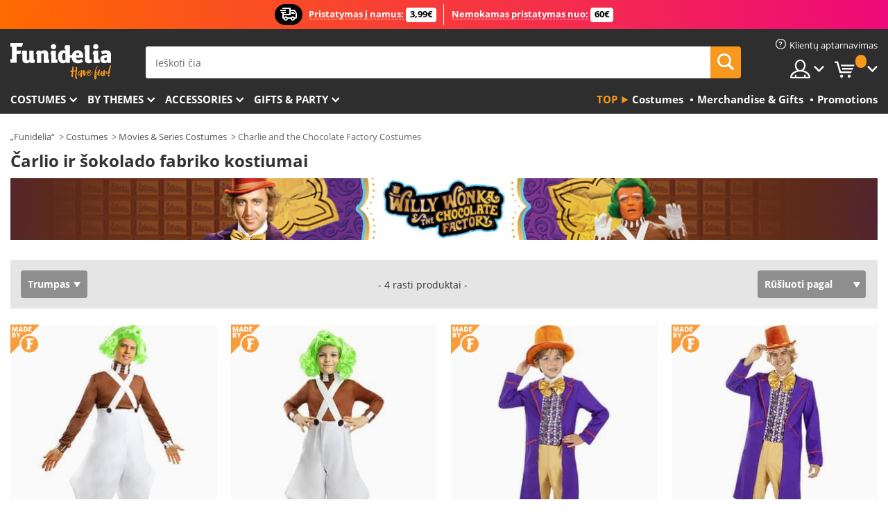

--- FILE ---
content_type: text/html; charset=UTF-8
request_url: https://www.funidelia.lt/kostiumu-charlie-ir-sokolado-fabrikas/3086
body_size: 23128
content:

<!DOCTYPE html>
<!--[if gt IE 8]><!-->
<html class="no-js" lang="lt-LT">
<!--<![endif]-->
<head>
    <title>Charlie ir šokolado fabriko kostiumai internetu Funidelia</title>
    <meta charset="UTF-8">
<meta http-equiv="X-UA-Compatible" content="IE=edge">
<meta name="description" content="Atraskite didžiausią internetinį originalių „Charlie“ ir „Chocolate Factory“ kostiumų katalogą savo kostiumų vakarėliui, Helovynui ir karnavalui! Skubus pristatymas.">
<meta name="HandheldFriendly" content="True">
<meta name="apple-mobile-web-app-capable" content="yes">
<meta name="viewport" content="width=device-width,initial-scale=1,maximum-scale=1,minimum-scale=1,user-scalable=0">
<meta property="og:title" content="Charlie ir šokolado fabriko kostiumai internetu Funidelia">
<meta property="og:url" content="https://www.funidelia.lt/kostiumu-charlie-ir-sokolado-fabrikas/3086">
<meta property="og:type" content="website">
<meta property="og:image" content="https://www.funidelia.lt/img/global/funidelia_logo.png">
<meta property="og:description" content="Atraskite didžiausią internetinį originalių „Charlie“ ir „Chocolate Factory“ kostiumų katalogą savo kostiumų vakarėliui, Helovynui ir karnavalui! Skubus pristatymas.">
<meta property="og:site_name" content="„Funidelia“">
<meta name="twitter:card" content="summary_large_image">
<meta name="twitter:site" content="@funidelia">
<meta name="twitter:creator" content="@funidelia">
<meta name="twitter:title" content="Charlie ir šokolado fabriko kostiumai internetu Funidelia">
<meta name="twitter:description" content="Atraskite didžiausią internetinį originalių „Charlie“ ir „Chocolate Factory“ kostiumų katalogą savo kostiumų vakarėliui, Helovynui ir karnavalui! Skubus pristatymas.">
<meta name="twitter:image" content="https://www.funidelia.lt/img/global/funidelia_logo.png">
<meta name="theme-color" content="#565656">
<meta name="msapplication-navbutton-color" content="#565656">
<meta name="apple-mobile-web-app-capable" content="yes">
<meta name="apple-mobile-web-app-status-bar-style" content="black">
<meta name="robots" content="noindex,follow,noarchive">
<link href="https://www.funidelia.es/disfraces/charlie-y-la-fabrica-chocolate/3086" rel="alternate" hreflang="es-ES">
<link href="https://www.funidelia.be/deguisements/charlie-la-chocolaterie/3086" rel="alternate" hreflang="fr-BE">
<link href="https://www.funidelia.fr/deguisements/charlie-la-chocolaterie/3086" rel="alternate" hreflang="fr-FR">
<link href="https://www.funidelia.ch/kostueme/charlie-die-schokoladenfabrik/3086" rel="alternate" hreflang="de-CH">
<link href="https://www.funidelia.ch/fr/deguisements/charlie-la-chocolaterie/3086" rel="alternate" hreflang="fr-CH">
<link href="https://www.funidelia.ch/it/costumi/la-fabbrica-di-cioccolato/3086" rel="alternate" hreflang="it-CH">
<link href="https://www.funidelia.de/kostueme/charlie-die-schokoladenfabrik/3086" rel="alternate" hreflang="de-DE">
<link href="https://www.funidelia.at/kostueme/charlie-die-schokoladenfabrik/3086" rel="alternate" hreflang="de-AT">
<link href="https://www.funidelia.co.uk/costumes/charlie-and-the-chocolate-factory/3086" rel="alternate" hreflang="en-GB">
<link href="https://www.funidelia.ie/costumes/charlie-and-the-chocolate-factory/3086" rel="alternate" hreflang="en-IE">
<link href="https://www.funidelia.it/costumi/la-fabbrica-di-cioccolato/3086" rel="alternate" hreflang="it-IT">
<link href="https://www.funidelia.pt/fatos/charlie-e-a-fabrica-chocolate/3086" rel="alternate" hreflang="pt-PT">
<link href="https://www.funidelia.nl/kostuums/sjakie-en-de-chocoladefabriek/3086" rel="alternate" hreflang="nl-NL">
<link href="https://www.funidelia.com/costumes/charlie-and-the-chocolate-factory/3086" rel="alternate" hreflang="en-US">
<link href="https://www.funidelia.com/es/disfraces/charlie-y-la-fabrica-chocolate/3086" rel="alternate" hreflang="es-US">
<link href="https://www.funidelia.pl/kostiumy/charlie-i-fabryka-czekolady/3086" rel="alternate" hreflang="pl-PL">
<link href="https://www.funidelia.dk/kostumer/charlie-og-chokoladefabrikken/3086" rel="alternate" hreflang="da-DK">
<link href="https://www.funidelia.se/maskeradklader/kalle-och-chokladfabriken/3086" rel="alternate" hreflang="sv-SE">
<link href="https://www.funidelia.cz/kostymy/karlik-a-tovarna-na-cokoladu/3086" rel="alternate" hreflang="cs-CZ">
<link href="https://www.funidelia.cl/disfraces/charlie-y-la-fabrica-chocolate/3086" rel="alternate" hreflang="es-CL">
<link href="https://www.funidelia.co/disfraces/charlie-y-la-fabrica-chocolate/3086" rel="alternate" hreflang="es-CO">
<link href="https://www.funidelia.no/kostymer/charlie-og-sjokoladefabrikken/3086" rel="alternate" hreflang="nn-NO">
<link href="https://www.funidelia.fi/asut/jali-ja-suklaatehdas/3086" rel="alternate" hreflang="fi-FI">
<link href="https://www.funidelia.mx/disfraces/charlie-y-la-fabrica-chocolate/3086" rel="alternate" hreflang="es-MX">
<link href="https://www.funidelia.pe/disfraces/charlie-y-la-fabrica-chocolate/3086" rel="alternate" hreflang="es-PE">
<link href="https://www.funidelia.ca/costumes/charlie-and-the-chocolate-factory/3086" rel="alternate" hreflang="en-CA">
<link href="https://www.funidelia.ca/fr/deguisements/charlie-la-chocolaterie/3086" rel="alternate" hreflang="fr-CA">
<link href="https://www.funidelia.com.br/fantasias/charlie-e-a-fabrica-chocolate/3086" rel="alternate" hreflang="pt-BR">
<link href="https://www.funidelia.sg/costumes/charlie-and-the-chocolate-factory/3086" rel="alternate" hreflang="en-SG">
<link href="https://www.funidelia.co.il/thpwswt-zrly-bmmlkt-hswqwld/3086" rel="alternate" hreflang="he-IL">
<link href="https://www.funidelia.co.il/en/costumes/charlie-and-the-chocolate-factory/3086" rel="alternate" hreflang="en-IL">
<link href="https://www.funidelia.com.ua/costumes/charlie-and-the-chocolate-factory/3086" rel="alternate" hreflang="uk-UA">
<link href="https://www.funidelia.co.nz/costumes/charlie-and-the-chocolate-factory/3086" rel="alternate" hreflang="en-NZ">
<link href="https://www.funidelia.com.au/costumes/charlie-and-the-chocolate-factory/3086" rel="alternate" hreflang="en-AU">
<link href="https://www.funidelia.ro/costume/charlie-si-fabrica-de-ciocolata/3086" rel="alternate" hreflang="ro-RO">
<link href="https://www.funidelia.com.pa/disfraces/charlie-y-la-fabrica-chocolate/3086" rel="alternate" hreflang="es-PA">
<link href="https://www.funidelia.com.ar/disfraces/charlie-y-la-fabrica-chocolate/3086" rel="alternate" hreflang="es-AR">
<link href="https://www.funidelia.gr/stoles-o-tsarli-kai-to-ergostasio-sokolatas/3086" rel="alternate" hreflang="el-GR">
<link href="https://www.funidelia.hr/kostimi-charlie-tvornica-cokolade/3086" rel="alternate" hreflang="hr-HR">
<link href="https://www.funidelia.hu/charlie-es-a-csokigyar-jelmezek/3086" rel="alternate" hreflang="hu-HU">
<link href="https://www.funidelia.sk/kostymy-charlie-a-tovaren-na-cokoladu/3086" rel="alternate" hreflang="sk-SK">
<link href="https://www.funidelia.bg/kostumi-carli-i-sokoladovata-fabrika/3086" rel="alternate" hreflang="bg-BG">
<link href="https://www.funidelia.si/kostumi-carli-in-tovarna-cokolade/3086" rel="alternate" hreflang="sl-SL">
<link href="https://www.funidelia.es/disfraces/charlie-y-la-fabrica-chocolate/3086" rel="alternate" hreflang="es">
<link href="https://www.funidelia.fr/deguisements/charlie-la-chocolaterie/3086" rel="alternate" hreflang="fr">
<link href="https://www.funidelia.de/kostueme/charlie-die-schokoladenfabrik/3086" rel="alternate" hreflang="de">
<link href="https://www.funidelia.nl/kostuums/sjakie-en-de-chocoladefabriek/3086" rel="alternate" hreflang="nl">
<link href="https://www.funidelia.com/costumes/charlie-and-the-chocolate-factory/3086" rel="alternate" hreflang="en">
<link href="https://www.funidelia.pt/fatos/charlie-e-a-fabrica-chocolate/3086" rel="alternate" hreflang="pt">
<link href="https://www.funidelia.it/costumi/la-fabbrica-di-cioccolato/3086" rel="alternate" hreflang="it">
<link href="https://static1.funidelia.com" rel="preconnect" crossorigin="">
<link href="https://static1.funidelia.com" rel="dns-prefetch">
<link href="/newfront/css/funidelia6/global.css" rel="stylesheet">
<link href="/newfront/css/funidelia6/cookieconsent.css" rel="stylesheet">
<script src="/newfront/js/funidelia6/cookie-consent-didomi.js" defer></script>
<script src="/newfront/js/funidelia6/libs/jquery.js"></script>
<script src="/newfront/js/funidelia6/libs/lazysizes.min.js"></script>
<script src="//widget.trustpilot.com/bootstrap/v5/tp.widget.bootstrap.min.js" async></script>
<script type="text/javascript">window.didomiConfig = { languages: { enabled: ['lt'], default: 'lt' } };</script>    <meta name="csrf-param" content="_csrf">
    <meta name="csrf-token" content="RGhNTC5mNkIVByAvdw1BB3A9LjpGN3ADciMlKhgxVTQOPhUYGT9XNQ==">
    <!-- Fonts -->
    <style>
        /* ------------------------------------------------------ */
        /* FONTS */
        /* ------------------------------------------------------ */
        @font-face {
            font-display: swap;
            font-family: 'Open Sans';
            font-style: normal;
            font-weight: 400;
            src: local('Open Sans'), local('OpenSans'), url(https://fonts.gstatic.com/s/opensans/v13/K88pR3goAWT7BTt32Z01mxJtnKITppOI_IvcXXDNrsc.woff2) format('woff2');
            unicode-range: U+0460-052F, U+20B4, U+2DE0-2DFF, U+A640-A69F
        }

        @font-face {
            font-display: swap;
            font-family: 'Open Sans';
            font-style: normal;
            font-weight: 400;
            src: local('Open Sans'), local('OpenSans'), url(https://fonts.gstatic.com/s/opensans/v13/RjgO7rYTmqiVp7vzi-Q5URJtnKITppOI_IvcXXDNrsc.woff2) format('woff2');
            unicode-range: U+0400-045F, U+0490-0491, U+04B0-04B1, U+2116
        }

        @font-face {
            font-display: swap;
            font-family: 'Open Sans';
            font-style: normal;
            font-weight: 400;
            src: local('Open Sans'), local('OpenSans'), url(https://fonts.gstatic.com/s/opensans/v13/LWCjsQkB6EMdfHrEVqA1KRJtnKITppOI_IvcXXDNrsc.woff2) format('woff2');
            unicode-range: U+1F00-1FFF
        }

        @font-face {
            font-display: swap;
            font-family: 'Open Sans';
            font-style: normal;
            font-weight: 400;
            src: local('Open Sans'), local('OpenSans'), url(https://fonts.gstatic.com/s/opensans/v13/xozscpT2726on7jbcb_pAhJtnKITppOI_IvcXXDNrsc.woff2) format('woff2');
            unicode-range: U+0370-03FF
        }

        @font-face {
            font-display: swap;
            font-family: 'Open Sans';
            font-style: normal;
            font-weight: 400;
            src: local('Open Sans'), local('OpenSans'), url(https://fonts.gstatic.com/s/opensans/v13/59ZRklaO5bWGqF5A9baEERJtnKITppOI_IvcXXDNrsc.woff2) format('woff2');
            unicode-range: U+0102-0103, U+1EA0-1EF9, U+20AB
        }

        @font-face {
            font-display: swap;
            font-family: 'Open Sans';
            font-style: normal;
            font-weight: 400;
            src: local('Open Sans'), local('OpenSans'), url(https://fonts.gstatic.com/s/opensans/v13/u-WUoqrET9fUeobQW7jkRRJtnKITppOI_IvcXXDNrsc.woff2) format('woff2');
            unicode-range: U+0100-024F, U+1E00-1EFF, U+20A0-20AB, U+20AD-20CF, U+2C60-2C7F, U+A720-A7FF
        }

        @font-face {
            font-display: swap;
            font-family: 'Open Sans';
            font-style: normal;
            font-weight: 400;
            src: local('Open Sans'), local('OpenSans'), url(https://fonts.gstatic.com/s/opensans/v13/cJZKeOuBrn4kERxqtaUH3VtXRa8TVwTICgirnJhmVJw.woff2) format('woff2');
            unicode-range: U+0000-00FF, U+0131, U+0152-0153, U+02C6, U+02DA, U+02DC, U+2000-206F, U+2074, U+20AC, U+2212, U+2215, U+E0FF, U+EFFD, U+F000
        }

        @font-face {
            font-display: swap;
            font-family: 'Open Sans';
            font-style: normal;
            font-weight: 700;
            src: local('Open Sans Bold'), local('OpenSans-Bold'), url(https://fonts.gstatic.com/s/opensans/v13/k3k702ZOKiLJc3WVjuplzK-j2U0lmluP9RWlSytm3ho.woff2) format('woff2');
            unicode-range: U+0460-052F, U+20B4, U+2DE0-2DFF, U+A640-A69F
        }

        @font-face {
            font-display: swap;
            font-family: 'Open Sans';
            font-style: normal;
            font-weight: 700;
            src: local('Open Sans Bold'), local('OpenSans-Bold'), url(https://fonts.gstatic.com/s/opensans/v13/k3k702ZOKiLJc3WVjuplzJX5f-9o1vgP2EXwfjgl7AY.woff2) format('woff2');
            unicode-range: U+0400-045F, U+0490-0491, U+04B0-04B1, U+2116
        }

        @font-face {
            font-display: swap;
            font-family: 'Open Sans';
            font-style: normal;
            font-weight: 700;
            src: local('Open Sans Bold'), local('OpenSans-Bold'), url(https://fonts.gstatic.com/s/opensans/v13/k3k702ZOKiLJc3WVjuplzBWV49_lSm1NYrwo-zkhivY.woff2) format('woff2');
            unicode-range: U+1F00-1FFF
        }

        @font-face {
            font-display: swap;
            font-family: 'Open Sans';
            font-style: normal;
            font-weight: 700;
            src: local('Open Sans Bold'), local('OpenSans-Bold'), url(https://fonts.gstatic.com/s/opensans/v13/k3k702ZOKiLJc3WVjuplzKaRobkAwv3vxw3jMhVENGA.woff2) format('woff2');
            unicode-range: U+0370-03FF
        }

        @font-face {
            font-display: swap;
            font-family: 'Open Sans';
            font-style: normal;
            font-weight: 700;
            src: local('Open Sans Bold'), local('OpenSans-Bold'), url(https://fonts.gstatic.com/s/opensans/v13/k3k702ZOKiLJc3WVjuplzP8zf_FOSsgRmwsS7Aa9k2w.woff2) format('woff2');
            unicode-range: U+0102-0103, U+1EA0-1EF9, U+20AB
        }

        @font-face {
            font-display: swap;
            font-family: 'Open Sans';
            font-style: normal;
            font-weight: 700;
            src: local('Open Sans Bold'), local('OpenSans-Bold'), url(https://fonts.gstatic.com/s/opensans/v13/k3k702ZOKiLJc3WVjuplzD0LW-43aMEzIO6XUTLjad8.woff2) format('woff2');
            unicode-range: U+0100-024F, U+1E00-1EFF, U+20A0-20AB, U+20AD-20CF, U+2C60-2C7F, U+A720-A7FF
        }

        @font-face {
            font-display: swap;
            font-family: 'Open Sans';
            font-style: normal;
            font-weight: 700;
            src: local('Open Sans Bold'), local('OpenSans-Bold'), url(https://fonts.gstatic.com/s/opensans/v13/k3k702ZOKiLJc3WVjuplzOgdm0LZdjqr5-oayXSOefg.woff2) format('woff2');
            unicode-range: U+0000-00FF, U+0131, U+0152-0153, U+02C6, U+02DA, U+02DC, U+2000-206F, U+2074, U+20AC, U+2212, U+2215, U+E0FF, U+EFFD, U+F000
        }

        @font-face {
            font-family: 'iconfuni';
            font-display: swap;
            src: url('https://static1.funidelia.com/fonts/funidelia6/iconfuni.eot?m8h5y2');
            src: url('https://static1.funidelia.com/fonts/funidelia6/iconfuni.eot?m8h5y2#iefix') format('embedded-opentype'),
            url('https://static1.funidelia.com/fonts/funidelia6/iconfuni.ttf?m8h5y2') format('truetype'),
            url('https://static1.funidelia.com/fonts/funidelia6/iconfuni.woff?m8h5y2') format('woff'),
            url('https://static1.funidelia.com/fonts/funidelia6/iconfuni.svg?m8h5y2#iconfuni') format('svg');
            font-weight: normal;
            font-style: normal;
        }
    </style>


    <!-- I: Pixels Header -->
    <!-- I: GOOGLE ANALYTICS -->
<script type="text/javascript">
    
    function getCookie(k){ return(document.cookie.match('(^|; )'+k+'=([^;]*)')||0)[2] }
  if (typeof ga !== 'undefined') {
        ga('create', 'UA-144780594-1', 'auto');
        ga('require', 'displayfeatures');
        // AB Test variable
        ga('set', 'dimension4', 'Control');
        // Multilanguage custom dimension
      (function(window) {
          var d=(window.location.host).split("."); d=d[d.length-1];
          if(d==='ch' && typeof ga!=='undefined') {
              var p=(window.location.pathname).split("/"); p=(p.length>1)? p[1]:p;
              if(p.match(/^[a-zA-Z]{2}$/gi))
                    ga('set', 'dimension5', p);
            }
        })(window);
        // ClientID cookie to custom dimension
      (function(clientId) {
          if(typeof clientId!=='undefined' && clientId!=='') {
              var c=(clientId.split(".")[2] + '.' + clientId.split(".")[3]);
                ga('set', 'dimension6', c);
            }
        })(getCookie('_ga'));

        // Send the page view
        ga('send', 'pageview');
        ga('require', 'ecommerce');
    }
</script>
<!-- F: GOOGLE ANALYTICS -->
    <!-- F: Pixels Header -->
    <meta name="format-detection" content="telephone=no">

    <link rel="shortcut icon" href="https://static1.funidelia.com/img/icons/funidelia6/favicon.ico"/>
    <link rel="apple-touch-icon" sizes="57x57"
          href="https://static1.funidelia.com/img/icons/funidelia6/apple-touch-icon-57x57.png">
    <link rel="apple-touch-icon" sizes="72x72"
          href="https://static1.funidelia.com/img/icons/funidelia6/apple-touch-icon-72x72.png">
    <link rel="apple-touch-icon" sizes="114x114"
          href="https://static1.funidelia.com/img/icons/funidelia6/apple-touch-icon-114x114.png">
    <link rel="apple-touch-icon" sizes="144x144"
          href="https://static1.funidelia.com/img/icons/funidelia6/apple-touch-icon-144x144.png">
    <link rel="apple-touch-icon" sizes="60×60"
          href="https://static1.funidelia.com/img/icons/funidelia6/touch-icon-iphone-60x60.png">
    <link rel="apple-touch-icon" sizes="76×76"
          href="https://static1.funidelia.com/img/icons/funidelia6/touch-icon-ipad-76x76.png">
    <link rel="apple-touch-icon" sizes="120×120"
          href="https://static1.funidelia.com/img/icons/funidelia6/touch-icon-iphone-retina-120x120.png">
    <link rel="apple-touch-icon" sizes="152×152"
          href="https://static1.funidelia.com/img/icons/funidelia6/touch-icon-ipad-retina-152x152.png">
    <link rel="apple-touch-icon" sizes="180×180"
          href="https://static1.funidelia.com/img/icons/funidelia6/apple-touch-icon-180x180.png">
    <link rel="icon" sizes="192×192" href="https://static1.funidelia.com/img/icons/funidelia6/touch-icon-192x192.png">
    <link rel="icon" sizes="128×128" href="https://static1.funidelia.com/img/icons/funidelia6/touch-icon-128x128.png">

    </head>
<body id="landing-page">
<!-- Google Tag Manager -->
<script>                    
                    dataLayer = window.dataLayer||[];
                    dataLayer.push({"id_shop":54,"id_lang":33,"store":"lt","currency":"EUR","environment":"PRO","vertexModeShopEnabled":1,"vertexModeLangEnabled":1,"vertexEventShops":["1","2","4","6","7","8","9","10","11","12","13","16","20","21","24","25","29","31","39","42","43","48","50","52"],"vertexEventLangs":["1","2","3","4","5","6","7","8","9","10","11","12","14","23","26","27","29","30","31"],"languageCode":"lt-LT","testAbName":"","id_testab_segment":"","pageCategory":"landing"});
                    function gtag(){dataLayer.push(arguments);}
                    gtag('js', new Date());
                </script><script>
                window.dataLayer = window.dataLayer || [];
                function gtag(){dataLayer.push(arguments);}
                gtag('config', {
                    'allow_enhanced_conversions': true
                });
                var enhanced_conversion_data = {};
                </script>
                <!-- Google tag (gtag.js) -->
                <script async src='https://www.googletagmanager.com/gtag/js?id=AW-941662587'></script>
                <script>
                window.dataLayer = window.dataLayer || [];
                function gtag(){dataLayer.push(arguments);}
                gtag('js', new Date());
                gtag('config', 'AW-941662587');
                </script><noscript><iframe src="//www.googletagmanager.com/ns.html?id=GTM-KSRZP4P"
                height="0" width="0" style="display:none;visibility:hidden"></iframe></noscript>
                <script>(function(w,d,s,l,i){w[l]=w[l]||[];w[l].push({'gtm.start':
                new Date().getTime(),event:'gtm.js'});var f=d.getElementsByTagName(s)[0],
                j=d.createElement(s),dl=l!='dataLayer'?'&l='+l:'';j.async=true;j.src=
                '//www.googletagmanager.com/gtm.js?id='+i+dl;f.parentNode.insertBefore(j,f);
                })(window,document,'script','dataLayer','GTM-KSRZP4P');</script><!-- End Google Tag Manager -->

<!-- HEADER START -->
<script type="application/ld+json">{"@context":"http:\/\/schema.org\/","@type":"Organization","name":"Funidelia","legalName":"FUNIGLOBAL DEVELOPMENTS SL","url":"https:\/\/www.funidelia.info","logo":"https:\/\/www.funidelia.lt\/img\/global\/funidelia_logo.png","brand":{"@type":"Brand","name":"Funidelia","logo":"https:\/\/www.funidelia.lt\/img\/global\/funidelia_logo.png","slogan":"Have Fun!","url":"https:\/\/www.funidelia.lt\/"}}</script><header id="header">
    <section id="header-msg" class="wc2">
	<div class="phase1">
		<span class="ico"><i class="ico-send-ng"></i>&nbsp;</span> 
 
			<span class="txt-h1">Pristatymas į namus:</span>
		 
			<span class="txt-h2">3,99€</span>
	</div>
 
		<div class="phase2">
 
				<span class="txt-h1">Nemokamas pristatymas nuo:</span>
			 
 
				<span class="txt-h2">60€</span>
		</div>
		<script type="text/javascript">
			var limit_date = '2026-12-31 23:59:59';
		</script>
</section>
    <div id="header-ctt" class="container">
        <h2 id="header-brand"><a href="/" title="Eiti namo">„Funidelia“. Jūsų „Fancy Dress“ ir „Halloween Costumes“ internetinė parduotuvė.</a></h2>
        <section id="header-nav">
			<ul class="header-nav-menu">
				<li class="head-client"><a href="/faq/home" title="Klientų aptarnavimas" class="opt" ><i class="ico-hn-client"></i><span class="txt">Klientų aptarnavimas</span></a></li>
				<li class="head-sep"></li>
				<li class="head-search"><a href="#" title="Paieška" class="opt js-head-search"><span class="txt">Paieška</span></a></li>
				<li class="head-user dropdown">
					<a class="opt dropdown-toggle" data-toggle="dropdown" aria-haspopup="true" aria-expanded="false" title="Mano sąskaita"><span class="txt">Mano sąskaita</span></a>
					<div class="dropdown-menu dropdown-menu-right">
						<div id="my-account-login-form" style="display: block;">
							<span class="hidden">Įveskite Mano paskyrą</span>
							<form id="loginForm-header" name="loginForm" method="POST" action="/index.php?controller=authentication" class="form">
								<fieldset>
									<div class="form-group">
										<label for="loginForm-cps-email">El. Paštas:</label>
										<input type="text" name="email" id="loginForm-cps-email" value="" class="form-control">
									</div>
									<div class="form-group">
										<label for="loginForm-cps-password">Slaptažodis:</label>
										<input type="password" name="passwd" id="loginForm-cps-password" value="" class="form-control" />
									</div>
									<div class="form-group">
										<input type="submit" id="loginForm-header-submit" name="SubmitLogin" class="btn-form" value="Įveskite" />
										<span class="link" data-ref="/index.php?controller=password" onclick="window.location.href=this.getAttribute('data-ref');"
                                              title="Prisijunkite savo slaptažodį paspaudę čia">
                                            Pamirsai savo slaptazodi?                                        </span>
									</div>
								</fieldset>
							</form>
						</div>
					</div>
				</li>
					<li id="cart" class="head-cart dropdown">
						<a href="https://www.funidelia.lt/carrito" title="Mano krepšelis" class="opt dropdown-toggle active" data-toggle="dropdown" id="slidecartBtn"><span class="txt">Mano krepšelis</span> <span class="badged num funi-blockcartbadge">&nbsp;</span></a>

						<div id="slidecart" class="slidecart dropdown-menu dropdown-menu-right">
							<span class="dropdown-header">Mano krepšelis</span>
							<div class="dropdown-padd">
                                <div class="lazyloading"></div>
							</div>
						</div>
					</li>
			</ul>
        </section>
		<section id="header-search">
			<div class="search-form">

				<form id="searhForm-header" action="/search" method="get">
					<fieldset>
						<div class="search-group">
							<label for="query">Ieškoti pagal:</label>
							<input type="text" id="searchForm-query-header" name="query" class="form-control" placeholder="Ieškoti čia" />
							<input type="reset" value="x" class="searchForm-reset-header" />
							<span class="search-group-btn">
								<button type="submit" id="searchForm-submit-header" class="btn btn-search">
									<i class="icf-search"></i><span class="txt">Paieška</span>
								</button>
							</span>
						</div>
					</fieldset>
				</form>
			</div>
		</section>
<section id="header-menu">
	<a id="slidemenuBtn" href="#slidemenu" title="Ką jūs norite pirkti?" class="opt-menu dropdown-toggle"><span class="txt">Ką jūs norite pirkti?</span></a>
	<div id="slidemenu" >
		<div class="header-menu-responsive dropdown-menu">
			<ul class="header-menu-movil clearfix">
				<li class="opt-movil "><a title="Eik atgal" class="sidr-close-window opt-back">Eik atgal</a></li>
				<li class="opt-movil "><a title="Mano sąskaita" id="menu-movil-user-btn"  class="opt-user">Mano sąskaita</a></li>
				
				<li id="header-movil-user" class="clearfix">
					<div id="my-account-login-form-mobile" style="display: block;">
						<span class="hidden">Įveskite Mano paskyrą</span>
						<form id="loginFormMobile" name="loginForm" method="POST" action="/index.php?controller=authentication&back=https://www.funidelia.lt/kostiumu-charlie-ir-sokolado-fabrikas/3086"  class="form">
							<fieldset>
								<div class="form-group">
									<label for="loginFormMobile-cps-email">El. Paštas:</label>
									<input type="text" name="email" id="loginFormMobile-cps-email" value="" class="form-control">
								</div>
								<div class="form-group">
									<label for="loginFormMobile-cps-password">Slaptažodis:</label>
									<input type="password" name="passwd" id="loginFormMobile-cps-password" value="" class="form-control" />
								</div>
								<input type="submit" id="loginFormMobile-submit" name="SubmitLogin" class="btn-form" value="Įveskite" />
                                <span class="link" data-ref="/index.php?controller=password" onclick="window.location.href=this.getAttribute('data-ref');"
                                      title="Prisijunkite savo slaptažodį paspaudę čia">
                                    Pamirsai savo slaptazodi?                                </span>
							</fieldset>
						</form>
					</div>
				</li>
				
			</ul>
				<ul class="header-menu-nav clearfix">
					<li class="opt-links">
						<div class="menu-h2"><a href="#" title="Más productos">Top</a></div>
						<div class="dropdown clearfix">
							<div class="fdo clearfix">
								<ul class="clearfix">
											<li>
			<a href="/costumes/951" title="Costumes" ><img data-src="https://static1.funidelia.com/img/fr_landing_block/funidelia6/landings/20250708_MENULINKS_DISFRACES_EN.jpg" alt="Costumes" class="img lazyload"><span class="txt">Costumes</span></a>
    	</li>
		<li>
			<a href="/geeky-gifts/6235" title="Merchandise & Gifts" ><img data-src="https://static1.funidelia.com/img/fr_landing_block/funidelia6/landings/20181029_MENULINKS_MERCHAND_REGALOSFRIKIS_EN.gif" alt="Merchandise & Gifts" class="img lazyload"><span class="txt">Merchandise & Gifts</span></a>
    	</li>
		<li>
			<a href="/funidelia-outlet/8822" title="Promotions" ><img data-src="https://static1.funidelia.com/img/fr_landing_block/funidelia6/landings/20250708_MENULINKS_PROMOCIONES_EN.jpg" alt="Promotions" class="img lazyload"><span class="txt">Promotions</span></a>
    	</li>
								</ul>
							</div>
						</div>
					</li>					
						<li class="opt-normal">
							<div class="menu-h2">
								<a href="/costumes/951" title="Costumes" >Costumes</a>
							</div>
							<div class="dropdown">
								<div class="fdo clearfix">
										<div class="header-menu-cat">
											<div class="menu-column-title">
													<a title="Teminiai:" >Teminiai:</a>
											</div>
												<ul class="lst-cats">
															<li>
			<a class="gae-menu-mob" href="#" title=""></a>
		</li>
												</ul>
													</div>
													<div class="header-menu-tags ">
                                                        <div class="draggable-module">
                                                        													<div class="menu-column-title">
															<a title="👫 Costumes For Adults" >👫 Costumes For Adults</a>
									
													</div>
													<ul class="lst-tags clearfix">
																<li>
			<a href="/fancy-dress/men/1630" title="Costumes for men">Costumes for men</a>
		</li>
		<li>
			<a href="/fancy-dress/women/1631" title="Costumes for women">Costumes for women</a>
		</li>
		<li>
			<a href="/fancy-dress/adult/1643" title="All Costumes for adults">All Costumes for adults</a>
		</li>
													</ul>
                                                        </div>
													</div>
													<div class="header-menu-tags ">
                                                        <div class="draggable-module">
                                                        													<div class="menu-column-title">
															<a title="👧 Costumes for kids" >👧 Costumes for kids</a>
									
													</div>
													<ul class="lst-tags clearfix">
																<li>
			<a href="/fancy-dress/boys/1636" title="Costumes for boys">Costumes for boys</a>
		</li>
		<li>
			<a href="/fancy-dress/girls/1637" title="Costumes for girls">Costumes for girls</a>
		</li>
		<li>
			<a href="/fancy-dress/baby/1646" title="Costumes for babies">Costumes for babies</a>
		</li>
		<li>
			<a href="/fancy-dress/kids/1645" title="All Costumes for kids">All Costumes for kids</a>
		</li>
													</ul>
                                                        </div>
													</div>
													<div class="header-menu-tags ">
                                                        <div class="draggable-module">
                                                        													<div class="menu-column-title">
															<a title="🤠 Other costumes" >🤠 Other costumes</a>
									
													</div>
													<ul class="lst-tags clearfix">
																<li>
			<a href="/costumes/plus-size/3758" title="Plus Size">Plus Size</a>
		</li>
		<li>
			<a href="/costumes/sexy/1087" title="Sexy Costumes">Sexy</a>
		</li>
		<li>
			<a href="/couple-costumes/8110" title="Couples">Couples</a>
		</li>
		<li>
			<a href="/group-costumes/6268" title="Groups & Family">Groups & Family</a>
		</li>
		<li>
			<a href="/fancy-dress/for-dogs/1642" title="Dogs Costumes">Dogs</a>
		</li>
		<li>
			<a href="/costumes/cheap/4391" title="Cheap Costumes">Cheap Costumes</a>
		</li>
		<li>
			<a href="/funidelia-outlet/8822" title="Promotions">Promotions</a>
		</li>
													</ul>
                                                        </div>
									</div>
								</div>
								<ul class="all">
									<li class="all">
										<a href="/costumes/951" title="Peržiūrėti visus">Peržiūrėti visus</a>
									</li>
								</ul>
									<img data-src="https://static1.funidelia.com/img/fr_landing_block/funidelia6/landings/201908_FUNIDELIA_CAB_MENU_DISFRACES_HALLOWEEN.jpg" alt="" class="header-menu-img lazyload">
							</div>
						</li>
						<li class="opt-normal">
							<div class="menu-h2">
								<a href="/costumes/951" title="Costumes By themes" >By themes</a>
							</div>
							<div class="dropdown">
								<div class="fdo clearfix">
										<div class="header-menu-cat">
											<div class="menu-column-title">
													<a title="Teminiai:" >Teminiai:</a>
											</div>
												<ul class="lst-cats">
															<li>
			<a class="gae-menu-mob" href="#" title=""></a>
		</li>
												</ul>
													</div>
													<div class="header-menu-tags ">
                                                        <div class="draggable-module">
                                                        													<div class="menu-column-title">
															<a title="🎉 Top Costumes" >🎉 Top Costumes</a>
									
													</div>
													<ul class="lst-tags clearfix">
																<li>
			<a href="/costumes/animals-insects/3513" title="Animals Costumes">Animals</a>
		</li>
		<li>
			<a href="/theme/police/4964" title="Police Costumes">Police</a>
		</li>
		<li>
			<a href="/costumes/pirates/3327" title="Pirates Costumes">Pirates</a>
		</li>
		<li>
			<a href="/costumes/food-drinks/3514" title="Food & Drinks Costumes">Food & Drinks</a>
		</li>
		<li>
			<a href="/theme/fruit/1270" title="Fruits Costumes">Fruits</a>
		</li>
		<li>
			<a href="/costumes/uniforms/3508" title="Professions Costumes">Professions</a>
		</li>
		<li>
			<a href="/costumes/clowns-circus/3314" title="Clowns & Circus Costumes">Clowns & Circus</a>
		</li>
		<li>
			<a href="/costumes/video-games/3510" title="Videogames Costumes">Videogames</a>
		</li>
		<li>
			<a href="/theme/steampunk/1482" title="Steampunk Costumes">Steampunk</a>
		</li>
													</ul>
                                                        </div>
                                                        <div class="draggable-module">
                                                        													<div class="menu-column-title">
															<a title="⏳ Decades Costumes" >⏳ Decades Costumes</a>
									
													</div>
													<ul class="lst-tags clearfix">
																<li>
			<a href="/costumes/20s-flapper-burlesque/3031" title="20s: Flapper & Burlesque Costumes">20s: Flapper & Burlesque</a>
		</li>
		<li>
			<a href="/costumes/rock-roll/3034" title="50s: Rock & Roll Costumes">50s: Rock & Roll</a>
		</li>
		<li>
			<a href="/costumes/hippie-movement/3035" title="60s: Hippie Movement Costumes">60s: Hippie Movement</a>
		</li>
		<li>
			<a href="/costumes/disco-pimps/3036" title="70s: Disco Costumes">70s: Disco</a>
		</li>
		<li>
			<a href="/costumes/pop-music/men/3037" title="80s & 90s: Pop Music Costumes">80s & 90s: Pop Music</a>
		</li>
		<li>
			<a href="/costumes/decades/3497" title="All Decades Costumes">All Decades Costumes</a>
		</li>
													</ul>
                                                        </div>
													</div>
													<div class="header-menu-tags ">
                                                        <div class="draggable-module">
                                                        													<div class="menu-column-title">
															<a title="🦸‍♀️  Superheroes & Villains" >🦸‍♀️  Superheroes & Villains</a>
									
													</div>
													<ul class="lst-tags clearfix">
																<li>
			<a href="/theme/joker/4544" title="Joker Costumes">Joker</a>
		</li>
		<li>
			<a href="/costumes/captain-america/3082" title="Captain America Costumes">Captain America</a>
		</li>
		<li>
			<a href="/costumes/power-rangers/3335" title="Power Rangers Costumes">Power Rangers</a>
		</li>
		<li>
			<a href="/costumes/spiderman/3376" title="Spiderman Costumes">Spiderman</a>
		</li>
		<li>
			<a href="/costumes/teenage-mutant-ninja-turtles/3240" title="Teenage Mutant Ninja Turtles Costumes">Teenage Mutant Ninja Turtles</a>
		</li>
		<li>
			<a href="/costumes/thor/3411" title="Thor Costumes">Thor</a>
		</li>
		<li>
			<a href="/costumes/deadpool/3107" title="Deadpool Costumes">Deadpool</a>
		</li>
		<li>
			<a href="/costumes/marvel/3469" title="Marvel Costumes">Marvel</a>
		</li>
		<li>
			<a href="/costumes/superheroes-villains/3509" title="All Superheroes Costumes">All Superheroes Costumes</a>
		</li>
													</ul>
                                                        </div>
                                                        <div class="draggable-module">
                                                        													<div class="menu-column-title">
															<a title="⚔️ Historical costumes" >⚔️ Historical costumes</a>
									
													</div>
													<ul class="lst-tags clearfix">
																<li>
			<a href="/costumes/roman/3354" title="Rome Costumes">Rome</a>
		</li>
		<li>
			<a href="/theme/vikings/1540" title="Vikings Costumes">Vikings</a>
		</li>
		<li>
			<a href="/costumes/egyptian/1230" title="Egypt Costumes">Egypt</a>
		</li>
		<li>
			<a href="/costumes/medieval/3276" title="Medieval Costumes">Medieval</a>
		</li>
		<li>
			<a href="/theme/caveman/1188" title="Cavemen & Cavewomen Costumes">Cavemen & Cavewomen</a>
		</li>
		<li>
			<a href="/costumes/wild-west/3507" title="Western Costumes">Western</a>
		</li>
		<li>
			<a href="/costumes/world-cultures/3506" title="All Cultures Costumes">All Cultures Costumes</a>
		</li>
													</ul>
                                                        </div>
                                                        <div class="draggable-module">
                                                        													<div class="menu-column-title">
															<a title="🎬 Movies & Series Costumes" >🎬 Movies & Series Costumes</a>
									
													</div>
													<ul class="lst-tags clearfix">
																<li>
			<a href="/costumes/grease/3179" title="Grease Costumes">Grease</a>
		</li>
		<li>
			<a href="/costumes/harry-potter/3189" title="Harry Potter Costumes">Harry Potter</a>
		</li>
		<li>
			<a href="/costumes/seven-kingdoms/3215" title="Game of Thrones (GOT) Costumes">Game of Thrones (GOT)</a>
		</li>
		<li>
			<a href="/costumes/sesame-street/3049" title="Sesame Street & The Muppets Costumes">Sesame Street & The Muppets</a>
		</li>
		<li>
			<a href="/costumes/star-wars/3378" title="Star Wars Costumes">Star Wars</a>
		</li>
		<li>
			<a href="/costumes/alice-in-wonderland/3017" title="Alice In Wonderland Costumes">Alice In Wonderland</a>
		</li>
		<li>
			<a href="/costumes/disney/3543" title="All Disney Costumes Costumes">All Disney Costumes</a>
		</li>
		<li>
			<a href="/costumes/disney-princesses/3503" title="Disney Princesses Costumes">Disney Princesses</a>
		</li>
		<li>
			<a href="/costumes/tv-and-film/3502" title="All Movies & Series Costumes">All Movies & Series Costumes</a>
		</li>
													</ul>
                                                        </div>
													</div>
													<div class="header-menu-tags ">
                                                        <div class="draggable-module">
                                                        													<div class="menu-column-title">
															<a title="📺 Cartoon Costumes" >📺 Cartoon Costumes</a>
									
													</div>
													<ul class="lst-tags clearfix">
																<li>
			<a href="/theme/miraculous-ladybug/5984" title="Miraculous Ladybug Costumes">Miraculous Ladybug</a>
		</li>
		<li>
			<a href="/masha-and-the-bear-costumes/7400" title="Masha and The Bear Costumes">Masha and The Bear</a>
		</li>
		<li>
			<a href="/costumes/pj-masks/6145" title="PJ Masks Costumes">PJ Masks</a>
		</li>
		<li>
			<a href="/costumes/the-smurfs/3260" title="The Smurfs Costumes">The Smurfs</a>
		</li>
		<li>
			<a href="/costumes/wheres-wally/3117" title="Where's Wally Costumes">Where's Wally</a>
		</li>
		<li>
			<a href="/costumes/sponge-bob-squarepants/3062" title="Sponge Bob Squarepants Costumes">Sponge Bob Squarepants</a>
		</li>
		<li>
			<a href="/costumes/monster-high/3284" title="Monster High Costumes">Monster High</a>
		</li>
		<li>
			<a href="/costumes/cartoons/3501" title="All Cartoon Costumes">All Cartoon Costumes</a>
		</li>
													</ul>
                                                        </div>
                                                        <div class="draggable-module">
                                                        													<div class="menu-column-title">
															<a title="🎉 Themed Party Costumes" >🎉 Themed Party Costumes</a>
									
													</div>
													<ul class="lst-tags clearfix">
																<li>
			<a href="/celebration/carnival/5866" title="Halloween Costumes">Halloween</a>
		</li>
		<li>
			<a href="/costumes/halloween/3532" title="Halloween Costumes">Halloween</a>
		</li>
		<li>
			<a href="/celebration/christmas/5872" title="Christmas Costumes">Christmas</a>
		</li>
		<li>
			<a href="/celebration/hen-stag-party/5868" title="Hen & Stag Party Costumes">Hen & Stag Party</a>
		</li>
		<li>
			<a href="/celebration/oktoberfest/5874" title="Oktoberfest Costumes">Oktoberfest</a>
		</li>
		<li>
			<a href="/celebration/st-patricks-day/5876" title="St. Patrick's Costumes">St. Patrick's</a>
		</li>
													</ul>
                                                        </div>
                                                        <div class="draggable-module">
                                                        													<div class="menu-column-title">
															<a title="🥳  More Carnival costumes" >🥳  More Carnival costumes</a>
									
													</div>
													<ul class="lst-tags clearfix">
																<li>
			<a href="/costumes/inflatable/6205" title="Inflatable costumes">Inflatable costumes</a>
		</li>
		<li>
			<a href="/costumes/second-skin/3449" title="Morphsuits">Morphsuits</a>
		</li>
		<li>
			<a href="/costumes/onesie-kigurumi/5954" title="Onesie & Kigurumi">Onesie & Kigurumi</a>
		</li>
		<li>
			<a href="/costumes/suits-opposuits/3420" title="Opposuits">Opposuits</a>
		</li>
		<li>
			<a href="/costumes-carry-me-piggy-back/5966" title="Ride On, Carry Me & Piggy Back Costumes">Ride On, Carry Me & Piggy Back</a>
		</li>
		<li>
			<a href="/costumes/original-funny/3515" title="Original & Funny Costumes">Original & Funny</a>
		</li>
													</ul>
                                                        </div>
									</div>
								</div>
								<ul class="all">
									<li class="all">
										<a href="/costumes/951" title="Peržiūrėti visus">Peržiūrėti visus</a>
									</li>
								</ul>
									<img data-src="https://static1.funidelia.com/img/fr_landing_block/funidelia6/landings/202111_FUNIDELIA_CAB_MENU_DISFRACES_NAVIDAD1.jpg" alt="" class="header-menu-img lazyload">
							</div>
						</li>
						<li class="opt-normal">
							<div class="menu-h2">
								<a href="/accessories/5814" title="Accessories for costumes" >Accessories</a>
							</div>
							<div class="dropdown">
								<div class="fdo clearfix">
										<div class="header-menu-cat">
											<div class="menu-column-title">
													<a title="Teminiai:" >Teminiai:</a>
											</div>
												<ul class="lst-cats">
															<li>
			<a class="gae-menu-mob" href="#" title=""></a>
		</li>
												</ul>
													</div>
													<div class="header-menu-tags ">
                                                        <div class="draggable-module">
                                                        													<div class="menu-column-title">
															<a title="🎩 Costumes Accessories" >🎩 Costumes Accessories</a>
									
													</div>
													<ul class="lst-tags clearfix">
																<li>
			<a href="/wigs/1058" title="Wigs for costumes">Wigs</a>
		</li>
		<li>
			<a href="/makeup/5817" title="Makeup for costumes">Makeup</a>
		</li>
		<li>
			<a href="/tutus-petticoats/1105" title="Tutus for costumes">Tutus</a>
		</li>
		<li>
			<a href="/boas/905" title="Boas for costumes">Boas</a>
		</li>
		<li>
			<a href="/tights-leggings/1022" title="Tights & Leggings for costumes">Tights & Leggings</a>
		</li>
		<li>
			<a href="/capes-cloaks/918" title="Capes & Cloaks for costumes">Capes & Cloaks</a>
		</li>
		<li>
			<a href="/beards-moustaches/898" title="Beards & Moustaches for costumes">Beards & Moustaches</a>
		</li>
		<li>
			<a href="/glasses/965" title="Glasses for costumes">Glasses</a>
		</li>
		<li>
			<a href="/accessories/5814" title="All Accessories for costumes">All Accessories</a>
		</li>
													</ul>
                                                        </div>
                                                        <div class="draggable-module">
                                                        													<div class="menu-column-title">
															<a title="🎭 Costumes Masks" >🎭 Costumes Masks</a>
									
													</div>
													<ul class="lst-tags clearfix">
																<li>
			<a href="/eyemasks/892" title="Eye Masks for costumes">Eye Masks</a>
		</li>
		<li>
			<a href="/masks/italy-venice/3744" title="Italy & Venice Masks for costumes">Italy & Venice Masks</a>
		</li>
		<li>
			<a href="/masks/animals/5985" title="Animals Masks for costumes">Animals Masks</a>
		</li>
		<li>
			<a href="/masks/clown/6211" title="Clowns & Circus Masks for costumes">Clowns & Circus Masks</a>
		</li>
		<li>
			<a href="/masks/1017" title="All Masks for costumes">All Masks</a>
		</li>
													</ul>
                                                        </div>
													</div>
													<div class="header-menu-tags ">
                                                        <div class="draggable-module">
                                                        													<div class="menu-column-title">
															<a title="🎃 Halloween Accessories" >🎃 Halloween Accessories</a>
									
													</div>
													<ul class="lst-tags clearfix">
																<li>
			<a href="/wigs/halloween/3737" title="Halloween Wigs for costumes">Halloween Wigs</a>
		</li>
		<li>
			<a href="/demons-devils-horns/8554" title="Demons & Devils Horns for costumes">Demons & Devils Horns</a>
		</li>
		<li>
			<a href="/wigs/witches-wizards/3745" title="Witches & Wizards Wigs for costumes">Witches & Wizards Wigs</a>
		</li>
		<li>
			<a href="/wigs/clown/6215" title="Clowns & Circus Wigs for costumes">Clowns & Circus Wigs</a>
		</li>
		<li>
			<a href="/accessories/halloween/6025" title="All Halloween for costumes">All Halloween</a>
		</li>
													</ul>
                                                        </div>
                                                        <div class="draggable-module">
                                                        													<div class="menu-column-title">
															<a title="👹 Halloween Masks" >👹 Halloween Masks</a>
									
													</div>
													<ul class="lst-tags clearfix">
																<li>
			<a href="/masks/witch/6219" title="Witches & Wizards Masks for costumes">Witches & Wizards Masks</a>
		</li>
		<li>
			<a href="/horror-movies-masks/8094" title="Horror Movies Masks for costumes">Horror Movies Masks</a>
		</li>
		<li>
			<a href="/plague-doctor-masks/8184" title="Plague doctor Masks for costumes">Plague doctor Masks</a>
		</li>
		<li>
			<a href="/monsters-masks/8098" title="Monsters Masks for costumes">Monsters Masks</a>
		</li>
		<li>
			<a href="/masks/zombie/6217" title="Zombies Masks for costumes">Zombies Masks</a>
		</li>
		<li>
			<a href="/masks/halloween/3730" title="All Halloween Masks for costumes">All Halloween Masks</a>
		</li>
													</ul>
                                                        </div>
                                                        <div class="draggable-module">
                                                        													<div class="menu-column-title">
															<a title="🎉 Costumes Themed Party" >🎉 Costumes Themed Party</a>
									
													</div>
													<ul class="lst-tags clearfix">
																<li>
			<a href="/accessories/hen-stag-party/5975" title="Hen & Stag Party Accessories">Hen & Stag Party Accessories</a>
		</li>
		<li>
			<a href="/oktoberfest-hats/8071" title="Oktoberfest Accessories">Oktoberfest Accessories</a>
		</li>
													</ul>
                                                        </div>
													</div>
													<div class="header-menu-tags ">
                                                        <div class="draggable-module">
                                                        													<div class="menu-column-title">
															<a title="🤡 Halloween Makeup" >🤡 Halloween Makeup</a>
									
													</div>
													<ul class="lst-tags clearfix">
																<li>
			<a href="/makeup/witches-wizards/3740" title="Witches & Wizards Makeup for costumes">Witches & Wizards Makeup</a>
		</li>
		<li>
			<a href="/demons-devils-makeup/8753" title="Demons & Devils Makeup for costumes">Demons & Devils Makeup</a>
		</li>
		<li>
			<a href="/makeup/clowns-circus/3741" title="Clowns & Circus Makeup for costumes">Clowns & Circus Makeup</a>
		</li>
		<li>
			<a href="/makeup/vampires/3739" title="Vampires Makeup for costumes">Vampires Makeup</a>
		</li>
		<li>
			<a href="/makeup/zombies/3742" title="Zombies Makeup for costumes">Zombies Makeup</a>
		</li>
		<li>
			<a href="/fangs-teeth/949" title="Teeth & Fangs for costumes">Teeth & Fangs</a>
		</li>
		<li>
			<a href="/wounds-prosthesis/980" title="Wounds & Prostheses for costumes">Wounds & Prostheses</a>
		</li>
		<li>
			<a href="/blood/1084" title="Blood for costumes">Blood</a>
		</li>
		<li>
			<a href="/makeup/halloween/3728" title="All Halloween Makeup for costumes">All Halloween Makeup</a>
		</li>
													</ul>
                                                        </div>
                                                        <div class="draggable-module">
                                                        													<div class="menu-column-title">
															<a title="🎅 Accessories Christmas" >🎅 Accessories Christmas</a>
									
													</div>
													<ul class="lst-tags clearfix">
																<li>
			<a href="/christmas-jumpers/5931" title="Ugly Christmas sweaters for costumes">Ugly Christmas sweaters</a>
		</li>
		<li>
			<a href="/new-years-eve-accessories/7174" title="New Years Eve Accessories for costumes">New Years Eve Accessories</a>
		</li>
		<li>
			<a href="/santa-claus-beards-moustaches/7264" title="Beards & Moustaches for costumes">Beards & Moustaches</a>
		</li>
		<li>
			<a href="/accessories/christmas/6065" title="All Christmas Accessories for costumes">All Christmas Accessories</a>
		</li>
													</ul>
                                                        </div>
									</div>
								</div>
								<ul class="all">
									<li class="all">
										<a href="/accessories/5814" title="Peržiūrėti visus">Peržiūrėti visus</a>
									</li>
								</ul>
									<img data-src="https://static1.funidelia.com/img/fr_landing_block/funidelia6/landings/201912_FUNIDELIA_CAB_MENU_ACCESORIOS2.jpg" alt="" class="header-menu-img lazyload">
							</div>
						</li>
						<li class="opt-normal">
							<div class="menu-h2">
								<a href="/geeky-gifts/6235" title="Gifts & Party" >Gifts & Party</a>
							</div>
							<div class="dropdown">
								<div class="fdo clearfix">
										<div class="header-menu-cat">
											<div class="menu-column-title">
													<a title="Teminiai:" >Teminiai:</a>
											</div>
												<ul class="lst-cats">
															<li>
			<a class="gae-menu-mob" href="#" title=""></a>
		</li>
												</ul>
													</div>
													<div class="header-menu-tags ">
                                                        <div class="draggable-module">
                                                        													<div class="menu-column-title">
															<a title="🎁 Merchandise & Gifts" >🎁 Merchandise & Gifts</a>
									
													</div>
													<ul class="lst-tags clearfix">
																<li>
			<a href="/geek-shirts-t-shirts/6159" title="geek T-Shirts">T-Shirts</a>
		</li>
		<li>
			<a href="/geek-hoodies-sweatshirts/6158" title="geek Hoodies">Hoodies</a>
		</li>
		<li>
			<a href="/geek-mugs/6307" title="geek Mugs">Mugs</a>
		</li>
		<li>
			<a href="/stationery-and-school-supplies-for-back-to-school/7956" title="geek Stationery and School supplies">Stationery and School supplies</a>
		</li>
		<li>
			<a href="/geek-lamps/6233" title="geek Lamps">Lamps</a>
		</li>
		<li>
			<a href="/geek-socks/6184" title="geek Socks">Socks</a>
		</li>
		<li>
			<a href="/geek-clothes/6156" title="geek Clothes">Clothes</a>
		</li>
		<li>
			<a href="/geek-pyjamas/6163" title="geek Pyjamas">Pyjamas</a>
		</li>
		<li>
			<a href="/geeky-backpacks/6171" title="geek Backpacks">Backpacks</a>
		</li>
		<li>
			<a href="/gadgets-figures-and-collectables/6312" title="geek Collectibles">Collectibles</a>
		</li>
		<li>
			<a href="/geek-home-office-gifts/6229" title="geek Homeware">Homeware</a>
		</li>
		<li>
			<a href="/superheros-villains-gifts/6919" title="Superheroes & Villains Merchandise & Gifts">Superheroes & Villains</a>
		</li>
		<li>
			<a href="/videogames-games-gifts/6945" title="Videogames Merchandise & Gifts">Videogames</a>
		</li>
		<li>
			<a href="/star-wars-gifts/6906" title="Star Wars Merchandise & Gifts">Star Wars</a>
		</li>
		<li>
			<a href="/disney-gifts/6716" title="Disney Merchandise & Gifts">Disney</a>
		</li>
		<li>
			<a href="/merchandise-gifts-sale-outlet/8739" title="Promotions for Merchandise">Promotions for Merchandise</a>
		</li>
		<li>
			<a href="/geeky-gifts/6235" title="All  Merchandise">All  Merchandise</a>
		</li>
													</ul>
                                                        </div>
                                                        <div class="draggable-module">
                                                        													<div class="menu-column-title">
															<a title="Harry Potter Merchandise & Gifts" >⚡️Harry Potter</a>
									
													</div>
													<ul class="lst-tags clearfix">
																<li>
			<a href="/wands/harry-potter/5906" title="Harry Potter Wands">Wands</a>
		</li>
		<li>
			<a href="/harry-potter-scarves/7254" title="Harry Potter Scarves">Scarves</a>
		</li>
		<li>
			<a href="/harry-potter-clothes/6876" title="Harry Potter Clothes">Clothes</a>
		</li>
		<li>
			<a href="/harry-potter-homeware/8809" title="Harry Potter Homeware">Homeware</a>
		</li>
		<li>
			<a href="/harry-potter-backpacks/7695" title="Harry Potter Backpacks">Backpacks</a>
		</li>
		<li>
			<a href="/harry-potter-tunics-and-robes/7620" title="Harry Potter Robes">Robes</a>
		</li>
		<li>
			<a href="/harry-potter-gifts/6766" title="All Harry Potter Merchandise">All Harry Potter Merchandise</a>
		</li>
													</ul>
                                                        </div>
													</div>
													<div class="header-menu-tags ">
                                                        <div class="draggable-module">
                                                        													<div class="menu-column-title">
															<a title="🎉 Birthday Party Decoration" >🎉 Birthday Party Decoration</a>
									
													</div>
													<ul class="lst-tags clearfix">
																<li>
			<a href="/paw-patrol-party/6670" title="Paw Patrol Birthday decorations">Paw Patrol</a>
		</li>
		<li>
			<a href="/decoration/superheroes-and-villains/6149" title="Superheroes & Villains Birthday decorations">Superheroes & Villains</a>
		</li>
		<li>
			<a href="/harry-potter-party/6595" title="Harry Potter Birthday decorations">Harry Potter</a>
		</li>
		<li>
			<a href="/decoration/frozen/3754" title="Frozen Birthday decorations">Frozen</a>
		</li>
		<li>
			<a href="/decoration/disney-princess/6148" title="Disney Princesses Birthday decorations">Disney Princesses</a>
		</li>
		<li>
			<a href="/decoration/star-wars/3747" title="Star Wars Birthday decorations">Star Wars</a>
		</li>
		<li>
			<a href="/masha-and-the-bear-birthday-party/8046" title="Masha and The Bear Birthday decorations">Masha and The Bear</a>
		</li>
		<li>
			<a href="/pirates-party/6677" title="Pirates Birthday decorations">Pirates</a>
		</li>
		<li>
			<a href="/cars-party/6536" title="Cars Birthday decorations">Cars</a>
		</li>
		<li>
			<a href="/decoration/batman/3749" title="Batman Birthday decorations">Batman</a>
		</li>
		<li>
			<a href="/miraculous-ladybug-party/6632" title="Miraculous Ladybug Birthday decorations">Miraculous Ladybug</a>
		</li>
		<li>
			<a href="/theme/peppa-pig/1418" title="Peppa Pig Birthday decorations">Peppa Pig</a>
		</li>
		<li>
			<a href="/minnie-mouse-party/6660" title="Minnie Mouse Birthday decorations">Minnie Mouse</a>
		</li>
		<li>
			<a href="/pj-masks-party/7250" title="PJ Masks Birthday decorations">PJ Masks</a>
		</li>
		<li>
			<a href="/mermaid-party/8432" title="Mermaid Birthday decorations">Mermaid</a>
		</li>
		<li>
			<a href="/decoration/mickey-mouse/3753" title="Mickey Mouse Birthday decorations">Mickey Mouse</a>
		</li>
		<li>
			<a href="/decoration/spiderman/3748" title="Spiderman Birthday decorations">Spiderman</a>
		</li>
		<li>
			<a href="/decoration/super-mario-bros/3751" title="Super Mario Bros Birthday decorations">Super Mario Bros</a>
		</li>
		<li>
			<a href="/birthday-decorations-for-kids/7777" title="All Birthday party for kids Decoration">All Birthday party for kids Decoration</a>
		</li>
													</ul>
                                                        </div>
													</div>
													<div class="header-menu-tags ">
                                                        <div class="draggable-module">
                                                        													<div class="menu-column-title">
															<a title="🥳 Themed Party" >🥳 Themed Party</a>
									
													</div>
													<ul class="lst-tags clearfix">
																<li>
			<a href="/decoration/halloween/3732" title="Halloween Decoration">Halloween</a>
		</li>
		<li>
			<a href="/decoration/christmas/3734" title="Christmas Decoration">Christmas</a>
		</li>
		<li>
			<a href="/decoration/oktoberfest/3735" title="Oktoberfest Decoration">Oktoberfest</a>
		</li>
		<li>
			<a href="/hen-stag-party-decoration/8600" title="Hen & Stag Party Decoration">Hen & Stag Party</a>
		</li>
		<li>
			<a href="/wedding-decoration/8495" title="Wedding Decoration">Wedding</a>
		</li>
		<li>
			<a href="/baby-shower-decorations/8113" title="Baby Shower Party Decorations">Baby Shower</a>
		</li>
		<li>
			<a href="/birthday-decorations-for-adults/7776" title="Birthday party for adults Party Decorations">Birthday party for adults</a>
		</li>
		<li>
			<a href="/18th-birthday-party/8480" title="18th Birthday Party Party Decorations">18th Birthday Party</a>
		</li>
		<li>
			<a href="/30th-birthday-party/8481" title="30th Birthday Party Party Decorations">30th Birthday Party</a>
		</li>
		<li>
			<a href="/40th-birthday-party/8482" title="40th Birthday Party Party Decorations">40th Birthday Party</a>
		</li>
		<li>
			<a href="/decoration/hawaii/4394" title="Hawaii Party Decorations">Hawaii</a>
		</li>
		<li>
			<a href="/unicorn-party/7396" title="Unicorn Party Decorations">Unicorn</a>
		</li>
		<li>
			<a href="/60s-hippie-movement-party/7377" title="60s: Hippie Movement Party Decorations">60s: Hippie Movement</a>
		</li>
		<li>
			<a href="/mexican-cinco-de-mayo-party/6649" title="Mexican & Mariachi Party Decorations">Mexican & Mariachi</a>
		</li>
		<li>
			<a href="/tableware/5842" title="Tableware for parties">Tableware</a>
		</li>
		<li>
			<a href="/balloons/969" title="Balloons for parties">Balloons</a>
		</li>
		<li>
			<a href="/photocall-photobooth/5994" title="Photocall for parties">Photocall</a>
		</li>
		<li>
			<a href="/party-decorations-sale-outlet/8740" title="Promotions for Party Decorations and Ornaments">Promotions for Party Decorations and Ornaments</a>
		</li>
		<li>
			<a href="/themed-party/8517" title="All Themed Party Decoration">All Themed Party Decoration</a>
		</li>
													</ul>
                                                        </div>
									</div>
								</div>
								<ul class="all">
									<li class="all">
										<a href="/geeky-gifts/6235" title="Peržiūrėti visus">Peržiūrėti visus</a>
									</li>
								</ul>
									<img data-src="https://static1.funidelia.com/img/fr_landing_block/funidelia6/landings/201912_FUNIDELIA_CAB_MENU_MERCHAND.jpg" alt="" class="header-menu-img lazyload">
							</div>
						</li>
				</ul>
			<div class="header-menu-movil-att">
				<div class="menu-h3">Klientų aptarnavimas:</div>
				<ul class="clearfix">
					<li><a href="/faq/home" title="Ar jums reikia daugiau pagalbos?">Ar jums reikia daugiau pagalbos?</a></li>
				</ul>
			</div>
		</div>
	</div>
</section>
    </div>
</header>
<div
     
        style="background: #401c52 url('https://static1.funidelia.com/img/landing/fdo/chocolatefactory001.jpg') no-repeat top center fixed; background-size: 100%;"
    >
    <div id="special"
         class="ctt-central">
        <div class="container">
                            <section id="brd">
                    <ol class="breadcrumb-mobile-wrapper breadcrumb">
                        <li><a class="breadcrumb-toggle">...</a></li>
                        <li>Čarlio ir šokolado fabriko kostiumai</li>
                    </ol>
                    <ol class="breadcrumb">
                        <ul class="breadcrumb"><li><a href="/">„Funidelia“</a></li>
<li><a href="/kostiumai/951" title="Kostiumai suaugusiems, vaikams ir naminiams gyvūnėliams" id_landing="3086" position="2" id_landing_breadcrumb="951" id_topic="0" id_typology="402" link="1" link_rewrite="kostiumai" anchor_text="Costumes">Costumes</a></li>
<li><a href="/kostiumai-tv-ir-filmas/3502" title="TV serialų ir filmų kostiumai" id_landing="3086" position="1" id_landing_breadcrumb="3502" id_topic="497" id_typology="402" link="1" link_rewrite="kostiumai-tv-ir-filmas" anchor_text="Movies &amp; Series Costumes">Movies &amp; Series Costumes</a></li>
<li>Charlie and the Chocolate Factory Costumes</li>
<li class="active" >Čarlio ir šokolado fabriko kostiumai</li></ul>                    </ol>
                                            <h1 class="tit-landing">Čarlio ir šokolado fabriko kostiumai</h1>
                                        </section>
                <div id='cartUrlParam' class='nd'>https://www.funidelia.lt/carrito</div>            <script type="text/javascript">
	var searchQuery = "";
	var isEmpathySearch = "";
	var landing_availability_url = "/ajax_delivery_date.php?isolang=lt";
	var jsSelectedFilters = JSON.parse('{\"typologies\":[{\"id\":402,\"hierarchy\":[402],\"name\":\"Kostiumai ir aksesuarai\",\"parent\":\"0\"}],\"topics\":[{\"id\":77,\"hierarchy\":[\"497\",77],\"name\":\"\\u010carlis ir \\u0161okolado fabrikas\",\"parent\":\"497\"},{\"id\":497,\"hierarchy\":[497],\"name\":\"Filmai ir serialai\",\"parent\":\"0\"}]}');
	var jsProductInfo = JSON.parse('[{\"name\":\"Oompa Loompa kostiumas - \\u010carlis ir \\u0161okolado fabrikas\",\"id_product\":116849,\"target\":\"MALE-ADULT\",\"typologies\":[64,392,402],\"topics\":[77,497,657,677,1183,1299],\"score\":0,\"manufacturer_extra\":{\"id_manufacturer\":174,\"name\":\"Funiglobal\"}},{\"name\":\"Oompa Loompa kostiumas berniukams - \\u010carlis ir \\u0161okolado fabrikas\",\"id_product\":116850,\"target\":\"MALE-CHILD\",\"typologies\":[64,392,402],\"topics\":[77,497,657,677,1183,1299],\"score\":0,\"manufacturer_extra\":{\"id_manufacturer\":174,\"name\":\"Funiglobal\"}},{\"name\":\"Vaik\\u0173 Willy Wonka kostiumas - \\u010carlis ir \\u0161okolado fabrikas\",\"id_product\":120576,\"target\":\"MALE-CHILD\",\"typologies\":[64,392,402],\"topics\":[77,497,658,677,1183,1299],\"score\":0,\"manufacturer_extra\":{\"id_manufacturer\":174,\"name\":\"Funiglobal\"}},{\"name\":\"Viliojantis kostiumas vyrams - \\u010carlis ir \\u0161okolado fabrikas\",\"id_product\":120575,\"target\":\"MALE-ADULT\",\"typologies\":[64,392,402],\"topics\":[77,497,658,677,1183,1299],\"score\":0,\"manufacturer_extra\":{\"id_manufacturer\":174,\"name\":\"Funiglobal\"}}]');
	window.jsFilterOrderPagecategories = JSON.parse('{\"filter\":\"\",\"orderBy\":\"\",\"pageCategories\":\"Disfraces & Accesorios > Disfraces\"}');
	
	// Read vertexAttributionToken from cookie (vxat) to avoid PageCache issues
	var vertexAttributionToken = (function() {
		var match = document.cookie.match(/(?:^|; )vxat=([^;]*)/);
		return match ? decodeURIComponent(match[1]) : 'attributionToken';
	})();
</script>

<script type="application/ld+json">{"@context":"http:\/\/schema.org\/","@type":"WebPage","name":"\u010carlio ir \u0161okolado fabriko kostiumai","description":"","mainEntity":{"@type":"ItemList","numberOfItems":4,"itemListElement":[{"@type":"ListItem","position":1,"item":{"@type":"Product","name":"Oompa Loompa kostiumas - \u010carlis ir \u0161okolado fabrikas","url":"\/oompa-loompa-kostiumas-arlis-ir-okolado-fabrikas-116849.html","image":"https:\/\/static1.funidelia.com\/498168-f6_list\/oompa-loompa-kostiumas-arlis-ir-okolado-fabrikas.jpg","offers":{"@type":"Offer","priceCurrency":"EUR","price":40.99}}},{"@type":"ListItem","position":2,"item":{"@type":"Product","name":"Oompa Loompa kostiumas berniukams - \u010carlis ir \u0161okolado fabrikas","url":"\/oompa-loompa-kostiumas-berniukams-arlis-ir-okolado-fabrikas-116850.html","image":"https:\/\/static1.funidelia.com\/498169-f6_list\/oompa-loompa-kostiumas-berniukams-arlis-ir-okolado-fabrikas.jpg","offers":{"@type":"Offer","priceCurrency":"EUR","price":35.99}}},{"@type":"ListItem","position":3,"item":{"@type":"Product","name":"Vaik\u0173 Willy Wonka kostiumas - \u010carlis ir \u0161okolado fabrikas","url":"\/vaik-willy-wonka-kostiumas-arlis-ir-okolado-fabrikas-120576.html","image":"https:\/\/static1.funidelia.com\/504228-f6_list\/vaik-willy-wonka-kostiumas-arlis-ir-okolado-fabrikas.jpg","offers":{"@type":"Offer","priceCurrency":"EUR","price":29.99}}},{"@type":"ListItem","position":4,"item":{"@type":"Product","name":"Viliojantis kostiumas vyrams - \u010carlis ir \u0161okolado fabrikas","url":"\/viliojantis-kostiumas-vyrams-arlis-ir-okolado-fabrikas-120575.html","image":"https:\/\/static1.funidelia.com\/504227-f6_list\/viliojantis-kostiumas-vyrams-arlis-ir-okolado-fabrikas.jpg","offers":{"@type":"Offer","priceCurrency":"EUR","price":39.99}}}]},"@graph":[{"@type":"WebPage","@id":"https:\/\/www.funidelia.lt\/kostiumu-charlie-ir-sokolado-fabrikas\/3086#webpage","url":"https:\/\/www.funidelia.lt\/kostiumu-charlie-ir-sokolado-fabrikas\/3086","name":"\u010carlio ir \u0161okolado fabriko kostiumai","description":""},{"@type":"ItemList","numberOfItems":4,"itemListElement":[{"@type":"ListItem","position":1,"item":{"@type":"Product","name":"Oompa Loompa kostiumas - \u010carlis ir \u0161okolado fabrikas","url":"\/oompa-loompa-kostiumas-arlis-ir-okolado-fabrikas-116849.html","image":"https:\/\/static1.funidelia.com\/498168-f6_list\/oompa-loompa-kostiumas-arlis-ir-okolado-fabrikas.jpg","offers":{"@type":"Offer","priceCurrency":"EUR","price":40.99}}},{"@type":"ListItem","position":2,"item":{"@type":"Product","name":"Oompa Loompa kostiumas berniukams - \u010carlis ir \u0161okolado fabrikas","url":"\/oompa-loompa-kostiumas-berniukams-arlis-ir-okolado-fabrikas-116850.html","image":"https:\/\/static1.funidelia.com\/498169-f6_list\/oompa-loompa-kostiumas-berniukams-arlis-ir-okolado-fabrikas.jpg","offers":{"@type":"Offer","priceCurrency":"EUR","price":35.99}}},{"@type":"ListItem","position":3,"item":{"@type":"Product","name":"Vaik\u0173 Willy Wonka kostiumas - \u010carlis ir \u0161okolado fabrikas","url":"\/vaik-willy-wonka-kostiumas-arlis-ir-okolado-fabrikas-120576.html","image":"https:\/\/static1.funidelia.com\/504228-f6_list\/vaik-willy-wonka-kostiumas-arlis-ir-okolado-fabrikas.jpg","offers":{"@type":"Offer","priceCurrency":"EUR","price":29.99}}},{"@type":"ListItem","position":4,"item":{"@type":"Product","name":"Viliojantis kostiumas vyrams - \u010carlis ir \u0161okolado fabrikas","url":"\/viliojantis-kostiumas-vyrams-arlis-ir-okolado-fabrikas-120575.html","image":"https:\/\/static1.funidelia.com\/504227-f6_list\/viliojantis-kostiumas-vyrams-arlis-ir-okolado-fabrikas.jpg","offers":{"@type":"Offer","priceCurrency":"EUR","price":39.99}}}]},{"@type":"Product","@id":"https:\/\/www.funidelia.lt\/kostiumu-charlie-ir-sokolado-fabrikas\/3086#product","name":"\u010carlio ir \u0161okolado fabriko kostiumai","url":"https:\/\/www.funidelia.lt\/kostiumu-charlie-ir-sokolado-fabrikas\/3086","aggregateRating":{"@type":"AggregateRating","ratingValue":"4.6667","ratingCount":18,"bestRating":5,"worstRating":1}}]}</script>
<div class="hidden" id="ajax_finished">0</div>
    <div class="hidden" id="id_landing">3086</div>
<section id="ctt" class="template-list">
		<div class="landing">
			    <div class="landing-cols  1">    <div class="landing-cols1"><div class="item">
            <div class="d-desktop">
            <a  title="">
                <img alt="" src="https://static1.funidelia.com/img/fr_landing_block/9ba67553dc91e0956398f0cbc4d237ec.jpg"
                     data-src="https://static1.funidelia.com/img/fr_landing_block/9ba67553dc91e0956398f0cbc4d237ec.jpg"
                     class="img-responsive lazyload"  />
            </a>
        </div>
        <div class="d-mobile">
            <a  title="">
                <img alt="" src="https://static1.funidelia.com/img/fr_landing_block/6f9f4b56f4999bdedfa83160f570ce2f.jpg"
                     data-src="https://static1.funidelia.com/img/fr_landing_block/6f9f4b56f4999bdedfa83160f570ce2f.jpg"
                     class="img-responsive lazyload" />
            </a>
        </div>
        </div>
</div>
    </div>
    		</div>
			<div id="filters"></div>

            <div class="filters-result filters-result-mobile"></div>
<div class="hidden" id="available_text">Galima</div>
<div class="hidden" id="unavailable_text">Nepasiekiamas</div>

<div id="lst-products">
	<ul class="lst-products">
<li class="lst-products-item">
	<div class="hidden ignore-it" id="id_product">116849</div>
	<div class="lst-products-box">
		<div class="lst-products-media">


            
<a href="/oompa-loompa-kostiumas-arlis-ir-okolado-fabrikas-116849.html" title="Oompa Loompa kostiumas - Čarlis ir šokolado fabrikas" class="img">
                    <img data-src="https://static1.funidelia.com/498168-f6_list/oompa-loompa-kostiumas-arlis-ir-okolado-fabrikas.jpg"
                 src="https://static1.funidelia.com/498168-f6_list/oompa-loompa-kostiumas-arlis-ir-okolado-fabrikas.jpg"
                 width="299" height="299" alt="Oompa Loompa kostiumas - Čarlis ir šokolado fabrikas"
                 class="img-responsive "
                 fetchpriority="high"/>
        </a>    <div class="lst-products-icon">
                            <i data-placement="bottom" data-toggle="tooltip" class="icf-made-f-v" data-original-title="Made by Funidelia"></i><span class="txt">Made by Funidelia</span>
                </div>
                <div class="links-quickview">
				<a title="Greita peržiūra: Oompa Loompa kostiumas - Čarlis ir šokolado fabrikas" data-target="#funimodal" data-toggle="modal" class="btn jsmodal"><i class="icf-view"></i> Greita peržiūra</a>
			</div>
		</div>
		<div class="lst-products-detail clearfix">
			<div class="tit">

				<h3 class="tit-n"><a href="/oompa-loompa-kostiumas-arlis-ir-okolado-fabrikas-116849.html" title="Oompa Loompa kostiumas - Čarlis ir šokolado fabrikas">Oompa Loompa kostiumas - Čarlis ir šokolado fabrikas</a></h3>

			</div>
			<div class="description nd">Apima: kombinezonas, marškiniai, pėdkelnės, apdangalai ant batų ir perukas</div>
			<div class="other">
				<span class="txt-price" rel="40.99"> 40,99 &euro;</span>
			</div>

			<div class="txt-available">
				<span class="available" id="available116849">Galima</span>
				<span class="available-time" id="available-time116849"></span><br>
			</div>
			<div class="select clearfix">
				<form id="detailFormP116849" name="detailFormP116849" method="POST" action="/index.php?controller=cart" class="form">
					<fieldset>
						<input name="add" type="hidden" value="1">
						<input name="op" type="hidden" value="up">
						<input name="id_product" type="hidden" value="116849">
						<input name="qty" type="hidden" value="1">
							<div class="select-size">
								<label for="detailFormP116849-size">Elige Dydis:</label>
								<div class="form-select"><select class="form-control" id="detailFormP116849-size" name="id_product_attribute" aria-label="Elige Dydis">
										<option value="142371">S</option>
										<option value="142368">M</option>
										<option value="142369">L</option>
										<option value="142370">XL</option>
								</select><div class="form-selectArr"></div></div>
							</div>
						<div class="select-action">
							<button type="submit" class="btn btn-buy" aria-label="Pirkti dabar">
								<i class="ico-cart"></i>
								<span class="txt">Pirkti dabar</span>
							</button>
						</div>
					</fieldset>
				</form>
			</div>
		</div>
			<div class="lst-products-size">
				<div class="lst-products-size-ctt">
					<span class="txt ">Dydis:</span>
					<ul class="lst clearfix">
							<li>
                                <div class="">
                                                                        <a data-toggle="tooltip" data-placement="bottom" data-original-title="" href="/oompa-loompa-kostiumas-arlis-ir-okolado-fabrikas-116849.html#S">S</a>
								<div class="hidden" id="sku" data-sku="116849-142371">116849-142371</div>
                                </div>

                            </li>
							<li>
                                <div class="">
                                                                        <a data-toggle="tooltip" data-placement="bottom" data-original-title="" href="/oompa-loompa-kostiumas-arlis-ir-okolado-fabrikas-116849.html#M">M</a>
								<div class="hidden" id="sku" data-sku="116849-142368">116849-142368</div>
                                </div>

                            </li>
							<li>
                                <div class="">
                                                                        <a data-toggle="tooltip" data-placement="bottom" data-original-title="" href="/oompa-loompa-kostiumas-arlis-ir-okolado-fabrikas-116849.html#L">L</a>
								<div class="hidden" id="sku" data-sku="116849-142369">116849-142369</div>
                                </div>

                            </li>
							<li>
                                <div class="">
                                                                        <a data-toggle="tooltip" data-placement="bottom" data-original-title="" href="/oompa-loompa-kostiumas-arlis-ir-okolado-fabrikas-116849.html#XL">XL</a>
								<div class="hidden" id="sku" data-sku="116849-142370">116849-142370</div>
                                </div>

                            </li>
					</ul>
				</div>
			</div>
	</div>
    </li>
<li class="lst-products-item">
	<div class="hidden ignore-it" id="id_product">116850</div>
	<div class="lst-products-box">
		<div class="lst-products-media">


            
<a href="/oompa-loompa-kostiumas-berniukams-arlis-ir-okolado-fabrikas-116850.html" title="Oompa Loompa kostiumas berniukams - Čarlis ir šokolado fabrikas" class="img">
                    <img data-src="https://static1.funidelia.com/498169-f6_list/oompa-loompa-kostiumas-berniukams-arlis-ir-okolado-fabrikas.jpg"
                 src="https://static1.funidelia.com/498169-f6_list/oompa-loompa-kostiumas-berniukams-arlis-ir-okolado-fabrikas.jpg"
                 width="299" height="299" alt="Oompa Loompa kostiumas berniukams - Čarlis ir šokolado fabrikas"
                 class="img-responsive "
                 fetchpriority="high"/>
        </a>    <div class="lst-products-icon">
                            <i data-placement="bottom" data-toggle="tooltip" class="icf-made-f-v" data-original-title="Made by Funidelia"></i><span class="txt">Made by Funidelia</span>
                </div>
                <div class="links-quickview">
				<a title="Greita peržiūra: Oompa Loompa kostiumas berniukams - Čarlis ir šokolado fabrikas" data-target="#funimodal" data-toggle="modal" class="btn jsmodal"><i class="icf-view"></i> Greita peržiūra</a>
			</div>
		</div>
		<div class="lst-products-detail clearfix">
			<div class="tit">

				<h3 class="tit-n"><a href="/oompa-loompa-kostiumas-berniukams-arlis-ir-okolado-fabrikas-116850.html" title="Oompa Loompa kostiumas berniukams - Čarlis ir šokolado fabrikas">Oompa Loompa kostiumas berniukams - Čarlis ir šokolado fabrikas</a></h3>

			</div>
			<div class="description nd">Apima: kombinezonas, marškiniai, tamprės, avalynės aksesuaras ir perukas</div>
			<div class="other">
				<span class="txt-price" rel="35.99"> 35,99 &euro;</span>
			</div>

			<div class="txt-available">
				<span class="available" id="available116850">Galima</span>
				<span class="available-time" id="available-time116850"></span><br>
			</div>
			<div class="select clearfix">
				<form id="detailFormP116850" name="detailFormP116850" method="POST" action="/index.php?controller=cart" class="form">
					<fieldset>
						<input name="add" type="hidden" value="1">
						<input name="op" type="hidden" value="up">
						<input name="id_product" type="hidden" value="116850">
						<input name="qty" type="hidden" value="1">
							<div class="select-size">
								<label for="detailFormP116850-size">Elige Dydis:</label>
								<div class="form-select"><select class="form-control" id="detailFormP116850-size" name="id_product_attribute" aria-label="Elige Dydis">
										<option value="142372">3–4 metai</option>
										<option value="142373">5-6 metai</option>
										<option value="142374">7–9 metai</option>
										<option value="142375">10–12 metų</option>
								</select><div class="form-selectArr"></div></div>
							</div>
						<div class="select-action">
							<button type="submit" class="btn btn-buy" aria-label="Pirkti dabar">
								<i class="ico-cart"></i>
								<span class="txt">Pirkti dabar</span>
							</button>
						</div>
					</fieldset>
				</form>
			</div>
		</div>
			<div class="lst-products-size">
				<div class="lst-products-size-ctt">
					<span class="txt ">Dydis:</span>
					<ul class="lst clearfix">
							<li>
                                <div class="">
                                                                        <a data-toggle="tooltip" data-placement="bottom" data-original-title="" href="/oompa-loompa-kostiumas-berniukams-arlis-ir-okolado-fabrikas-116850.html#3–4 metai">3–4 metai</a>
								<div class="hidden" id="sku" data-sku="116850-142372">116850-142372</div>
                                </div>

                            </li>
							<li>
                                <div class="">
                                                                        <a data-toggle="tooltip" data-placement="bottom" data-original-title="" href="/oompa-loompa-kostiumas-berniukams-arlis-ir-okolado-fabrikas-116850.html#5-6 metai">5-6 metai</a>
								<div class="hidden" id="sku" data-sku="116850-142373">116850-142373</div>
                                </div>

                            </li>
							<li>
                                <div class="">
                                                                        <a data-toggle="tooltip" data-placement="bottom" data-original-title="" href="/oompa-loompa-kostiumas-berniukams-arlis-ir-okolado-fabrikas-116850.html#7–9 metai">7–9 metai</a>
								<div class="hidden" id="sku" data-sku="116850-142374">116850-142374</div>
                                </div>

                            </li>
							<li>
                                <div class="">
                                                                        <a data-toggle="tooltip" data-placement="bottom" data-original-title="" href="/oompa-loompa-kostiumas-berniukams-arlis-ir-okolado-fabrikas-116850.html#10–12 metų">10–12 metų</a>
								<div class="hidden" id="sku" data-sku="116850-142375">116850-142375</div>
                                </div>

                            </li>
					</ul>
				</div>
			</div>
	</div>
    </li>
<li class="lst-products-item">
	<div class="hidden ignore-it" id="id_product">120576</div>
	<div class="lst-products-box">
		<div class="lst-products-media">


            
<a href="/vaik-willy-wonka-kostiumas-arlis-ir-okolado-fabrikas-120576.html" title="Vaikų Willy Wonka kostiumas - Čarlis ir šokolado fabrikas" class="img">
                    <img data-src="https://static1.funidelia.com/504228-f6_list/vaik-willy-wonka-kostiumas-arlis-ir-okolado-fabrikas.jpg"
                 src="https://static1.funidelia.com/504228-f6_list/vaik-willy-wonka-kostiumas-arlis-ir-okolado-fabrikas.jpg"
                 width="299" height="299" alt="Vaikų Willy Wonka kostiumas - Čarlis ir šokolado fabrikas"
                 class="img-responsive "
                 fetchpriority="high"/>
        </a>    <div class="lst-products-icon">
                            <i data-placement="bottom" data-toggle="tooltip" class="icf-made-f-v" data-original-title="Made by Funidelia"></i><span class="txt">Made by Funidelia</span>
                </div>
                <div class="links-quickview">
				<a title="Greita peržiūra: Vaikų Willy Wonka kostiumas - Čarlis ir šokolado fabrikas" data-target="#funimodal" data-toggle="modal" class="btn jsmodal"><i class="icf-view"></i> Greita peržiūra</a>
			</div>
		</div>
		<div class="lst-products-detail clearfix">
			<div class="tit">

				<h3 class="tit-n"><a href="/vaik-willy-wonka-kostiumas-arlis-ir-okolado-fabrikas-120576.html" title="Vaikų Willy Wonka kostiumas - Čarlis ir šokolado fabrikas">Vaikų Willy Wonka kostiumas - Čarlis ir šokolado fabrikas</a></h3>

			</div>
			<div class="description nd">Apima: Kelnės, švarkas su liemene, kaklo aksesuaras su peteliške ir skrybėlė</div>
			<div class="other">
				<span class="txt-price" rel="29.99"> 29,99 &euro;</span>
			</div>

			<div class="txt-available">
				<span class="available" id="available120576">Galima</span>
				<span class="available-time" id="available-time120576"></span><br>
			</div>
			<div class="select clearfix">
				<form id="detailFormP120576" name="detailFormP120576" method="POST" action="/index.php?controller=cart" class="form">
					<fieldset>
						<input name="add" type="hidden" value="1">
						<input name="op" type="hidden" value="up">
						<input name="id_product" type="hidden" value="120576">
						<input name="qty" type="hidden" value="1">
							<div class="select-size">
								<label for="detailFormP120576-size">Elige Dydis:</label>
								<div class="form-select"><select class="form-control" id="detailFormP120576-size" name="id_product_attribute" aria-label="Elige Dydis">
										<option value="147884">3–4 metai</option>
										<option value="147885">5-6 metai</option>
										<option value="147886">7–9 metai</option>
										<option value="147887">10–12 metų</option>
								</select><div class="form-selectArr"></div></div>
							</div>
						<div class="select-action">
							<button type="submit" class="btn btn-buy" aria-label="Pirkti dabar">
								<i class="ico-cart"></i>
								<span class="txt">Pirkti dabar</span>
							</button>
						</div>
					</fieldset>
				</form>
			</div>
		</div>
			<div class="lst-products-size">
				<div class="lst-products-size-ctt">
					<span class="txt hidden">Dydis:</span>
					<ul class="lst clearfix">
							<li>
                                <div class="hidden">
                                                                        <a data-toggle="tooltip" data-placement="bottom" data-original-title="" href="/vaik-willy-wonka-kostiumas-arlis-ir-okolado-fabrikas-120576.html#3–4 metai">3–4 metai</a>
								<div class="hidden" id="sku" data-sku="120576-147884">120576-147884</div>
                                </div>

                            </li>
							<li>
                                <div class="hidden">
                                                                        <a data-toggle="tooltip" data-placement="bottom" data-original-title="" href="/vaik-willy-wonka-kostiumas-arlis-ir-okolado-fabrikas-120576.html#5-6 metai">5-6 metai</a>
								<div class="hidden" id="sku" data-sku="120576-147885">120576-147885</div>
                                </div>

                            </li>
							<li>
                                <div class="hidden">
                                                                        <a data-toggle="tooltip" data-placement="bottom" data-original-title="" href="/vaik-willy-wonka-kostiumas-arlis-ir-okolado-fabrikas-120576.html#7–9 metai">7–9 metai</a>
								<div class="hidden" id="sku" data-sku="120576-147886">120576-147886</div>
                                </div>

                            </li>
							<li>
                                <div class="hidden">
                                                                        <a data-toggle="tooltip" data-placement="bottom" data-original-title="" href="/vaik-willy-wonka-kostiumas-arlis-ir-okolado-fabrikas-120576.html#10–12 metų">10–12 metų</a>
								<div class="hidden" id="sku" data-sku="120576-147887">120576-147887</div>
                                </div>

                            </li>
					</ul>
				</div>
			</div>
	</div>
            <div id="modal-bundle-120576" class="bundle-modal">
            
<div class="modal" id="funimodalBundle" tabindex="-1" role="dialog" aria-labelledby="funimodalBundleLabel" aria-hidden="true">
    <div class="modal-dialog modal-lg">
        <div class="modal-content">
            <div class="modal-header" bundle-id-product="120576">
                <button type="button" class="close" data-dismiss="modal" aria-hidden="true"><i class="icf-close-circle"></i></button>
                <strong class="modal-title">Selecciona tallas:</strong>
            </div>
            <div class="modal-body clearfix">
                <div class="modal-bundle"><span class="txt">Vas a añadir al carrito:
                <span class="txt-lbl txt-important bundle-availability"></span></div>
                <table class="tbl tbl-bundle">
                    <colgroup>
                        <col style="width:1px;">
                        <col>
                        <col style="width:100px;">
                    </colgroup>
                    <tbody>
                                            <tr class="js-bundle-prd bundle0">
                            <td class="img-pro"><img src="https://static1.funidelia.com/524328-f4_small/.jpg" alt=""></td>
                            <td class="txt-pro"></td>
                            <td class="txt-select">
                                                                    <label for="shoppingForm-116848-sel" class="select-label">Dydis: </label>
                                    <div class="select-bundle-ctd clearfix">
                                        <div class="form-select">
                                            <select class="form-control select-ctd" id-product="116848">
                                                                                                    <option disabled value="142364">3–4 metai</option>
                                                                                                    <option disabled value="142365">5-6 metai</option>
                                                                                                    <option disabled value="142366">7–9 metai</option>
                                                                                                    <option disabled value="142367">10–12 metų</option>
                                                                                            </select><div class="form-selectArr"></div>
                                        </div>
                                    </div>
                                                            </td>
                        </tr>
                                            <tr class="js-bundle-prd bundle0">
                            <td class="img-pro"><img src="https://static1.funidelia.com/524316-f4_small/.jpg" alt=""></td>
                            <td class="txt-pro"></td>
                            <td class="txt-select">
                                                            </td>
                        </tr>
                                        </tbody>
                </table>
            </div>
            <div class="bundle-relation">
                                    <div hidden class="bundle-relation-attr" skus="116848-142364,120582-0" id_product_attribute="147884"></div>
                                    <div hidden class="bundle-relation-attr" skus="116848-142365,120582-0" id_product_attribute="147885"></div>
                                    <div hidden class="bundle-relation-attr" skus="116848-142366,120582-0" id_product_attribute="147886"></div>
                                    <div hidden class="bundle-relation-attr" skus="116848-142367,120582-0" id_product_attribute="147887"></div>
                            </div>
            <div class="modal-footer">
                <a href="#" class="btn-second" data-dismiss="modal" aria-hidden="true">Seguir comprando</a>
                <button type="submit" class="btn-buy" id="btn-buy-bundle" data-target="#funimodal"
                        data-toggle="modal">
                    Pirkti dabar                </button>
            </div>
        </div>
    </div>
</div>        </div>
        </li>
<li class="lst-products-item">
	<div class="hidden ignore-it" id="id_product">120575</div>
	<div class="lst-products-box">
		<div class="lst-products-media">


            
<a href="/viliojantis-kostiumas-vyrams-arlis-ir-okolado-fabrikas-120575.html" title="Viliojantis kostiumas vyrams - Čarlis ir šokolado fabrikas" class="img">
                    <img data-src="https://static1.funidelia.com/504227-f6_list/viliojantis-kostiumas-vyrams-arlis-ir-okolado-fabrikas.jpg"
                 src="https://static1.funidelia.com/504227-f6_list/viliojantis-kostiumas-vyrams-arlis-ir-okolado-fabrikas.jpg"
                 width="299" height="299" alt="Viliojantis kostiumas vyrams - Čarlis ir šokolado fabrikas"
                 class="img-responsive "
                 fetchpriority="high"/>
        </a>    <div class="lst-products-icon">
                            <i data-placement="bottom" data-toggle="tooltip" class="icf-made-f-v" data-original-title="Made by Funidelia"></i><span class="txt">Made by Funidelia</span>
                </div>
                <div class="links-quickview">
				<a title="Greita peržiūra: Viliojantis kostiumas vyrams - Čarlis ir šokolado fabrikas" data-target="#funimodal" data-toggle="modal" class="btn jsmodal"><i class="icf-view"></i> Greita peržiūra</a>
			</div>
		</div>
		<div class="lst-products-detail clearfix">
			<div class="tit">

				<h3 class="tit-n"><a href="/viliojantis-kostiumas-vyrams-arlis-ir-okolado-fabrikas-120575.html" title="Viliojantis kostiumas vyrams - Čarlis ir šokolado fabrikas">Viliojantis kostiumas vyrams - Čarlis ir šokolado fabrikas</a></h3>

			</div>
			<div class="description nd">Apima: Kelnės, švarkas su liemene, kaklas su peteliškę ir skrybėlė</div>
			<div class="other">
				<span class="txt-price" rel="39.99"> 39,99 &euro;</span>
			</div>

			<div class="txt-available">
				<span class="available" id="available120575">Galima</span>
				<span class="available-time" id="available-time120575"></span><br>
			</div>
			<div class="select clearfix">
				<form id="detailFormP120575" name="detailFormP120575" method="POST" action="/index.php?controller=cart" class="form">
					<fieldset>
						<input name="add" type="hidden" value="1">
						<input name="op" type="hidden" value="up">
						<input name="id_product" type="hidden" value="120575">
						<input name="qty" type="hidden" value="1">
							<div class="select-size">
								<label for="detailFormP120575-size">Elige Dydis:</label>
								<div class="form-select"><select class="form-control" id="detailFormP120575-size" name="id_product_attribute" aria-label="Elige Dydis">
										<option value="147880">S</option>
										<option value="147881">M</option>
										<option value="147882">L</option>
										<option value="147883">XL</option>
								</select><div class="form-selectArr"></div></div>
							</div>
						<div class="select-action">
							<button type="submit" class="btn btn-buy" aria-label="Pirkti dabar">
								<i class="ico-cart"></i>
								<span class="txt">Pirkti dabar</span>
							</button>
						</div>
					</fieldset>
				</form>
			</div>
		</div>
			<div class="lst-products-size">
				<div class="lst-products-size-ctt">
					<span class="txt hidden">Dydis:</span>
					<ul class="lst clearfix">
							<li>
                                <div class="hidden">
                                                                        <a data-toggle="tooltip" data-placement="bottom" data-original-title="" href="/viliojantis-kostiumas-vyrams-arlis-ir-okolado-fabrikas-120575.html#S">S</a>
								<div class="hidden" id="sku" data-sku="120575-147880">120575-147880</div>
                                </div>

                            </li>
							<li>
                                <div class="hidden">
                                                                        <a data-toggle="tooltip" data-placement="bottom" data-original-title="" href="/viliojantis-kostiumas-vyrams-arlis-ir-okolado-fabrikas-120575.html#M">M</a>
								<div class="hidden" id="sku" data-sku="120575-147881">120575-147881</div>
                                </div>

                            </li>
							<li>
                                <div class="hidden">
                                                                        <a data-toggle="tooltip" data-placement="bottom" data-original-title="" href="/viliojantis-kostiumas-vyrams-arlis-ir-okolado-fabrikas-120575.html#L">L</a>
								<div class="hidden" id="sku" data-sku="120575-147882">120575-147882</div>
                                </div>

                            </li>
							<li>
                                <div class="hidden">
                                                                        <a data-toggle="tooltip" data-placement="bottom" data-original-title="" href="/viliojantis-kostiumas-vyrams-arlis-ir-okolado-fabrikas-120575.html#XL">XL</a>
								<div class="hidden" id="sku" data-sku="120575-147883">120575-147883</div>
                                </div>

                            </li>
					</ul>
				</div>
			</div>
	</div>
            <div id="modal-bundle-120575" class="bundle-modal">
            
<div class="modal" id="funimodalBundle" tabindex="-1" role="dialog" aria-labelledby="funimodalBundleLabel" aria-hidden="true">
    <div class="modal-dialog modal-lg">
        <div class="modal-content">
            <div class="modal-header" bundle-id-product="120575">
                <button type="button" class="close" data-dismiss="modal" aria-hidden="true"><i class="icf-close-circle"></i></button>
                <strong class="modal-title">Selecciona tallas:</strong>
            </div>
            <div class="modal-body clearfix">
                <div class="modal-bundle"><span class="txt">Vas a añadir al carrito:
                <span class="txt-lbl txt-important bundle-availability"></span></div>
                <table class="tbl tbl-bundle">
                    <colgroup>
                        <col style="width:1px;">
                        <col>
                        <col style="width:100px;">
                    </colgroup>
                    <tbody>
                                            <tr class="js-bundle-prd bundle0">
                            <td class="img-pro"><img src="https://static1.funidelia.com/524318-f4_small/.jpg" alt=""></td>
                            <td class="txt-pro"></td>
                            <td class="txt-select">
                                                                    <label for="shoppingForm-116847-sel" class="select-label">Dydis: </label>
                                    <div class="select-bundle-ctd clearfix">
                                        <div class="form-select">
                                            <select class="form-control select-ctd" id-product="116847">
                                                                                                    <option disabled value="142359">S</option>
                                                                                                    <option disabled value="142360">M</option>
                                                                                                    <option disabled value="142361">L</option>
                                                                                                    <option disabled value="142362">XL</option>
                                                                                            </select><div class="form-selectArr"></div>
                                        </div>
                                    </div>
                                                            </td>
                        </tr>
                                            <tr class="js-bundle-prd bundle0">
                            <td class="img-pro"><img src="https://static1.funidelia.com/524327-f4_small/.jpg" alt=""></td>
                            <td class="txt-pro"></td>
                            <td class="txt-select">
                                                            </td>
                        </tr>
                                        </tbody>
                </table>
            </div>
            <div class="bundle-relation">
                                    <div hidden class="bundle-relation-attr" skus="116847-142359,120583-0" id_product_attribute="147880"></div>
                                    <div hidden class="bundle-relation-attr" skus="116847-142360,120583-0" id_product_attribute="147881"></div>
                                    <div hidden class="bundle-relation-attr" skus="116847-142361,120583-0" id_product_attribute="147882"></div>
                                    <div hidden class="bundle-relation-attr" skus="116847-142362,120583-0" id_product_attribute="147883"></div>
                            </div>
            <div class="modal-footer">
                <a href="#" class="btn-second" data-dismiss="modal" aria-hidden="true">Seguir comprando</a>
                <button type="submit" class="btn-buy" id="btn-buy-bundle" data-target="#funimodal"
                        data-toggle="modal">
                    Pirkti dabar                </button>
            </div>
        </div>
    </div>
</div>        </div>
        </li>
	</ul>
</div>



<div id="modal-quickview" class="nd">
    <div class="modal-header">
        <button type="button" class="close" data-dismiss="modal" aria-label="Uždaryti"><i class="icf-close-circle"></i></button>
        <strong class="modal-title">Greita peržiūra</strong>
    </div>
    <div class="modal-body clearfix">
        <div class="modal-quickview clearfix">
            <div class="modal-quickview-media">
                <div class="img"></div>
                <div class="product-price-discount">
                    <span class="dto">-30%</span>
                    <span class="dto-txt">OFF</span>
                </div>
            </div>
            <div class="modal-quickview-detail">
                <input name="sku" type="hidden" value="" class="sku">
                <div class="product-name">
                                        <div class="tit-pro product_title"></div>
                                        <p class="txt"></p>
                </div>

                <div class="product-price">
                    <div class="product-price-box">
                        <p class="txt-pvp"><span class="txt-price">49,99 €</span> <span class="txt-price-previous"><i class="txt">Prieš</i></span></p>
                                            </div>
                </div>

                <form id="detailForm" name="detailForm" method="POST" action="#" class="form product-choose">
                    <div class="product-selection">
                        <div class="box">
                            <fieldset>
                                <legend class="hidden">Kiekio ir dydžio pasirinkimas</legend>
                                <div id="detailForm-selection" class="clearfix">

                                    <div class="select-pro-nsizes clearfix">
                                        <div class="select-size-sending">
                                            <span class="txt">-</span>
                                        </div>
                                    </div>
                                    <div class="select-pro-sizes clearfix">
                                        <div class="lbl">Dydžiai:</div>
                                        <div id="detailForm-sizes" class="select-sizes clearfix">
                                            <div class="radio">
                                                <label title="">
                                                    <input type="radio" name="detailForm-size" id="detailForm-size" value="">
                                                    <span class="txt-size"></span>
                                                </label>
                                            </div>
                                            <div class="select-size-sending">
                                                <span class="txt">-</span>
                                            </div>
                                        </div>
                                    </div>
                                    <div class="product-ations-box">
                                        <div class="select-pro-ctd clearfix">
                                            <div class="lbl">Kiekis:</div>
                                            <div id="detailForm-ctd" class="select-ctd clearfix">
                                                <select id="detailForm-ctd1-sel" name="number-sel" class="form-control hc-ctd-sel">
                                                    <option value="1" selected>1</option>
                                                    <option value="2">2</option>
                                                    <option value="3">3</option>
                                                    <option value="4">4</option>
                                                    <option value="5">5</option>
                                                    <option value="6">6</option>
                                                    <option value="7">7</option>
                                                    <option value="8">8</option>
                                                    <option value="9">9</option>
                                                    <option value="10">10</option>
                                                    <option value="manual">Otra</option>
                                                </select>
                                                <input type="number" value="1" id="detailForm-ctd1" class="form-control" style="display: none;">
                                            </div>
                                        </div>

                                        <div class="product-actions clearfix">
                                            <div class="product-ations-buy">
                                                <button type="submit" class="btn btn-buy" data-remote-target="#funimodalBundle"><i class="ico-cart"></i> Pirkti dabar</button>
                                            </div>
                                            <div class="product-ations-notifiy hidden">
                                                <div class="txt-label">
                                                    Leiskite man žinoti, kada tai yra: Dydis "<span class="txt-sizes"></span>"
                                                </div>
                                                <fieldset class="product-ations-send clearfix">
                                                    <div class="form-group">
                                                        <label for="detailForm-email" class="hidden">El. Paštas:</label>
                                                        <input type="email" name="detailForm-email" id="detailForm-email" value="" placeholder="Tavo elektroninis paštas..." class="form-control">
                                                    </div>
                                                    <div class="form-group">
                                                        <div class="input-group date" id="detailForm-date">
                                                            <input type="text" class="form-control">
                                                            <span class="input-group-addon"><span class="glyphicon glyphicon-calendar"></span></span>
                                                        </div>
                                                    </div>
                                                    <div class="checkbox">
                                                        <label for="detailForm-okprivacy">
                                                            <input type="checkbox" name="detailForm-okprivacy" id="detailForm-okprivacy" value="ok">
                                                            <a href="#" title="Perskaitykite mūsų privatumo politiką">Aš perskaičiau ir sutinku su privatumo politika</a>
                                                        </label>
                                                    </div>
                                                    <button class="btn">Siųsti</button>
                                                </fieldset>
                                            </div>
                                        </div>
                                    </div>
                                </div>
                            </fieldset>
                        </div>
                    </div>
                </form>
            </div>
        </div>
    </div>
    <div class="modal-footer modal-footer-simple">
        <a href="#" class="modal-quickview-more">+ Daugiau informacijos apie produktą</a>
    </div>
</div>
<form method="post" action="/index.php?controller=cart" id="formBuy">
    <input name="add" id="cart_add" type="hidden" value="1">
    <input name="op" id="cart_op" type="hidden" value="up">
    <input name="id_product" id="cart_id_product" type="hidden" value="">
    <input name="id_product_attribute" id="cart_id_product_attribute" type="hidden" value="">
    <input name="qty" id="cart_qty" type="hidden" value="1">
</form>			<div id="altFilters">

<div class="filters-cont clearfix">
    <div class="filters-list">
        <button id="btn-filter" data-txt-mobile="Trumpas"
                data-txt-desktop="Trumpas" data-disabled="false"
                class="btn js-filters-list">Trumpas</button>
    </div>
    <div class="filters-order">
        <form id="filtersListForm" name="filtersListForm" method="get" action="#" class="form">
            <legend>Rūšiuoti pagal:</legend>
            <fieldset>
                <label for="filtersListForm-order">Rūšiuoti pagal:</label>
                <div class="form-select"><select id="filtersListForm-order" name="filtersListForm-order"
                                                 class="form-control">
                        <option hidden>Rūšiuoti pagal</option><option value='availability-asc'>Prieinamumas</option><option value='price-asc'>Žemiausia kaina</option><option value='price-desc'>Aukščiausia kaina</option>                    </select>
                    <div class="form-selectArr"></div>
                </div>
            </fieldset>
        </form>
    </div>
    <div class="filters-result filters-result-desktop">
        <div class="filters-result-counter">
            <span class="txt" data-txt-mobile="Įkurta"
                  data-txt-desktop="- ">- :</span> <span class="funi-empathy-counter">4</span> rasti produktai -        </div>
    </div>
</div>

<div id="allFilters" class="filters-form js-filters-form">
    <form name="formFiltersMenu" id="formFiltersMenu" action="/kostiumu-charlie-ir-sokolado-fabrikas/3086" method="get"
          class="form">
        <input type="hidden" name="delivery_term" id="delivery_term" value="1">
        <input type="hidden" name="destination" id="destination" value="0">
        <fieldset>
            <legend class="hidden">Filtrų pasirinkimas</legend>
            <input type="hidden" name="query" value="">            <div class="filters-header clearfix">
                <button type="button" class="close js-filters-close"><i class="icf-close-circle"></i></button>
                <span class="tit-n">Trumpai:</span>
            </div>
            <!-- Filtros seleccionados --><!--
			<div class="filters-tags clearfix">
				<span class="tit-tags">Jūsų paieška:</span>
				<ul id="appliedFilterList" class="lst-tags clearfix">
					<li class="more"><a id="morefiltersBtn" class="tag-more js-filters-more">...</span></a></li>
				</ul>
			</div>
			-->
            <div class="filters-tags disabled clearfix">
                <span class="tit-tags">Jūsų paieška:</span>
                <ul id="appliedFilterList" class="lst-tags clearfix"></ul>
            </div>

            <!-- /Filtros seleccionados -->

            <div id="filters-group" class="filters-group clearfix">
                <div class="filters-group-item">
                        <div id="formFiltersMenu-tematic" class="dropdown" >
        <a class="btn-toogle dropdown-toggle" data-toggle="dropdown" aria-haspopup="true" aria-expanded="false"
           title="Lytis/Amžius"><span class="txt">Lytis/Amžius</span></a>
        <div class="dropdown-menu">
            <div class="scrollable-ctt">
                <ul class="dropdown-item clearfix">
                                                                    <li >
                            <label>
                                <div class="form-cc">
                                    <input type="checkbox" name="filter-term-3-genders[]"
                                           value="1,4,3,6,15,16"                                            transString="Vyras"
                                           class="funi-filter" data-filter-parent="0">
                                    <div class="form-ci"></div>
                                </div>
                                <span class="txt">Vyras</span>
                                                                    <span class="num">2</span>
                                                            </label>
                        </li>
                                                                    <li >
                            <label>
                                <div class="form-cc">
                                    <input type="checkbox" name="filter-term-3-genders[]"
                                           value="7,4,9,6,15,16"                                            transString="Berniukas"
                                           class="funi-filter" data-filter-parent="0">
                                    <div class="form-ci"></div>
                                </div>
                                <span class="txt">Berniukas</span>
                                                                    <span class="num">2</span>
                                                            </label>
                        </li>
                                    </ul>
            </div>
        </div>
    </div>

                        <div id="formFiltersMenu-tematic" class="dropdown" style="display: none;">
        <a class="btn-toogle dropdown-toggle" data-toggle="dropdown" aria-haspopup="true" aria-expanded="false"
           title=""><span class="txt"></span></a>
        <div class="dropdown-menu">
            <div class="scrollable-ctt">
                <ul class="dropdown-item clearfix">
                                            <span class="dropdown-header">Geriausios temos</span>                        <li class="active open">
                            <label>
                                <div class="form-cc">
                                    <input type="checkbox" name="filter-term-3-topics[]"
                                           value="497" checked                                           transString="Filmai ir serialai"
                                           class="funi-filter" data-filter-parent="0">
                                    <div class="form-ci"></div>
                                </div>
                                <span class="txt">Filmai ir serialai</span>
                                                            </label>
                        </li>
                                                                    <li >
                            <label>
                                <div class="form-cc">
                                    <input type="checkbox" name="filter-term-3-topics[]"
                                           value="492"                                            transString="Dešimtmečiai"
                                           class="funi-filter" data-filter-parent="0">
                                    <div class="form-ci"></div>
                                </div>
                                <span class="txt">Dešimtmečiai</span>
                                                            </label>
                        </li>
                                                                    <li >
                            <label>
                                <div class="form-cc">
                                    <input type="checkbox" name="filter-term-3-topics[]"
                                           value="508"                                            transString="Gyvūnai ir vabzdžiai"
                                           class="funi-filter" data-filter-parent="0">
                                    <div class="form-ci"></div>
                                </div>
                                <span class="txt">Gyvūnai ir vabzdžiai</span>
                                                            </label>
                        </li>
                                                                    <li >
                            <label>
                                <div class="form-cc">
                                    <input type="checkbox" name="filter-term-3-topics[]"
                                           value="500"                                            transString="Kalėdas"
                                           class="funi-filter" data-filter-parent="0">
                                    <div class="form-ci"></div>
                                </div>
                                <span class="txt">Kalėdas</span>
                                                            </label>
                        </li>
                                                                    <li >
                            <label>
                                <div class="form-cc">
                                    <input type="checkbox" name="filter-term-3-topics[]"
                                           value="306"                                            transString="Klounai ir cirkas"
                                           class="funi-filter" data-filter-parent="0">
                                    <div class="form-ci"></div>
                                </div>
                                <span class="txt">Klounai ir cirkas</span>
                                                            </label>
                        </li>
                                                                    <li >
                            <label>
                                <div class="form-cc">
                                    <input type="checkbox" name="filter-term-3-topics[]"
                                           value="319"                                            transString="Piratai"
                                           class="funi-filter" data-filter-parent="0">
                                    <div class="form-ci"></div>
                                </div>
                                <span class="txt">Piratai</span>
                                                            </label>
                        </li>
                                                                    <li >
                            <label>
                                <div class="form-cc">
                                    <input type="checkbox" name="filter-term-3-topics[]"
                                           value="503"                                            transString="Profesijos"
                                           class="funi-filter" data-filter-parent="0">
                                    <div class="form-ci"></div>
                                </div>
                                <span class="txt">Profesijos</span>
                                                            </label>
                        </li>
                                                                    <li >
                            <label>
                                <div class="form-cc">
                                    <input type="checkbox" name="filter-term-3-topics[]"
                                           value="504"                                            transString="Superherojai ir piktadariai"
                                           class="funi-filter" data-filter-parent="0">
                                    <div class="form-ci"></div>
                                </div>
                                <span class="txt">Superherojai ir piktadariai</span>
                                                            </label>
                        </li>
                                                                    <li >
                            <label>
                                <div class="form-cc">
                                    <input type="checkbox" name="filter-term-3-topics[]"
                                           value="502"                                            transString="Vakarų"
                                           class="funi-filter" data-filter-parent="0">
                                    <div class="form-ci"></div>
                                </div>
                                <span class="txt">Vakarų</span>
                                                            </label>
                        </li>
                                                                    <li >
                            <label>
                                <div class="form-cc">
                                    <input type="checkbox" name="filter-term-3-topics[]"
                                           value="370"                                            transString="Žvaigždžių karai"
                                           class="funi-filter" data-filter-parent="0">
                                    <div class="form-ci"></div>
                                </div>
                                <span class="txt">Žvaigždžių karai</span>
                                                            </label>
                        </li>
                                                                    <li >
                            <label>
                                <div class="form-cc">
                                    <input type="checkbox" name="filter-term-3-topics[]"
                                           value="1357"                                            transString="„Disney“"
                                           class="funi-filter" data-filter-parent="0">
                                    <div class="form-ci"></div>
                                </div>
                                <span class="txt">„Disney“</span>
                                                            </label>
                        </li>
                                            <span class="dropdown-header">Kitos temos ...</span>                        <li >
                            <label>
                                <div class="form-cc">
                                    <input type="checkbox" name="filter-term-3-topics[]"
                                           value="496"                                            transString="Animacinis filmas"
                                           class="funi-filter" data-filter-parent="0">
                                    <div class="form-ci"></div>
                                </div>
                                <span class="txt">Animacinis filmas</span>
                                                            </label>
                        </li>
                                                                    <li >
                            <label>
                                <div class="form-cc">
                                    <input type="checkbox" name="filter-term-3-topics[]"
                                           value="1378"                                            transString="Augalai"
                                           class="funi-filter" data-filter-parent="0">
                                    <div class="form-ci"></div>
                                </div>
                                <span class="txt">Augalai</span>
                                                            </label>
                        </li>
                                                                    <li >
                            <label>
                                <div class="form-cc">
                                    <input type="checkbox" name="filter-term-3-topics[]"
                                           value="499"                                            transString="Dainininkai ir grupės"
                                           class="funi-filter" data-filter-parent="0">
                                    <div class="form-ci"></div>
                                </div>
                                <span class="txt">Dainininkai ir grupės</span>
                                                            </label>
                        </li>
                                                                    <li >
                            <label>
                                <div class="form-cc">
                                    <input type="checkbox" name="filter-term-3-topics[]"
                                           value="1207"                                            transString="Erotika"
                                           class="funi-filter" data-filter-parent="0">
                                    <div class="form-ci"></div>
                                </div>
                                <span class="txt">Erotika</span>
                                                            </label>
                        </li>
                                                                    <li >
                            <label>
                                <div class="form-cc">
                                    <input type="checkbox" name="filter-term-3-topics[]"
                                           value="493"                                            transString="Istorinis"
                                           class="funi-filter" data-filter-parent="0">
                                    <div class="form-ci"></div>
                                </div>
                                <span class="txt">Istorinis</span>
                                                            </label>
                        </li>
                                                                    <li >
                            <label>
                                <div class="form-cc">
                                    <input type="checkbox" name="filter-term-3-topics[]"
                                           value="505"                                            transString="Kompiuteriniai žaidimai"
                                           class="funi-filter" data-filter-parent="0">
                                    <div class="form-ci"></div>
                                </div>
                                <span class="txt">Kompiuteriniai žaidimai</span>
                                                            </label>
                        </li>
                                                                    <li >
                            <label>
                                <div class="form-cc">
                                    <input type="checkbox" name="filter-term-3-topics[]"
                                           value="509"                                            transString="Maistas ir gėrimai"
                                           class="funi-filter" data-filter-parent="0">
                                    <div class="form-ci"></div>
                                </div>
                                <span class="txt">Maistas ir gėrimai</span>
                                                            </label>
                        </li>
                                                                    <li >
                            <label>
                                <div class="form-cc">
                                    <input type="checkbox" name="filter-term-3-topics[]"
                                           value="102"                                            transString="Mitologija"
                                           class="funi-filter" data-filter-parent="0">
                                    <div class="form-ci"></div>
                                </div>
                                <span class="txt">Mitologija</span>
                                                            </label>
                        </li>
                                                                    <li >
                            <label>
                                <div class="form-cc">
                                    <input type="checkbox" name="filter-term-3-topics[]"
                                           value="510"                                            transString="Originalus ir juokingas"
                                           class="funi-filter" data-filter-parent="0">
                                    <div class="form-ci"></div>
                                </div>
                                <span class="txt">Originalus ir juokingas</span>
                                                            </label>
                        </li>
                                                                    <li >
                            <label>
                                <div class="form-cc">
                                    <input type="checkbox" name="filter-term-3-topics[]"
                                           value="1905"                                            transString="Pagrindai"
                                           class="funi-filter" data-filter-parent="0">
                                    <div class="form-ci"></div>
                                </div>
                                <span class="txt">Pagrindai</span>
                                                            </label>
                        </li>
                                                                    <li >
                            <label>
                                <div class="form-cc">
                                    <input type="checkbox" name="filter-term-3-topics[]"
                                           value="1183"                                            transString="Pasakojimai, knygos ir komiksai"
                                           class="funi-filter" data-filter-parent="0">
                                    <div class="form-ci"></div>
                                </div>
                                <span class="txt">Pasakojimai, knygos ir komiksai</span>
                                                            </label>
                        </li>
                                                                    <li >
                            <label>
                                <div class="form-cc">
                                    <input type="checkbox" name="filter-term-3-topics[]"
                                           value="337"                                            transString="Religinis"
                                           class="funi-filter" data-filter-parent="0">
                                    <div class="form-ci"></div>
                                </div>
                                <span class="txt">Religinis</span>
                                                            </label>
                        </li>
                                                                    <li >
                            <label>
                                <div class="form-cc">
                                    <input type="checkbox" name="filter-term-3-topics[]"
                                           value="495"                                            transString="Siaubas"
                                           class="funi-filter" data-filter-parent="0">
                                    <div class="form-ci"></div>
                                </div>
                                <span class="txt">Siaubas</span>
                                                            </label>
                        </li>
                                                                    <li >
                            <label>
                                <div class="form-cc">
                                    <input type="checkbox" name="filter-term-3-topics[]"
                                           value="76"                                            transString="Urviniai vyrai ir urvai"
                                           class="funi-filter" data-filter-parent="0">
                                    <div class="form-ci"></div>
                                </div>
                                <span class="txt">Urviniai vyrai ir urvai</span>
                                                            </label>
                        </li>
                                                                    <li >
                            <label>
                                <div class="form-cc">
                                    <input type="checkbox" name="filter-term-3-topics[]"
                                           value="158"                                            transString="Vaisiai"
                                           class="funi-filter" data-filter-parent="0">
                                    <div class="form-ci"></div>
                                </div>
                                <span class="txt">Vaisiai</span>
                                                            </label>
                        </li>
                                                                    <li >
                            <label>
                                <div class="form-cc">
                                    <input type="checkbox" name="filter-term-3-topics[]"
                                           value="267"                                            transString="Viduramžių"
                                           class="funi-filter" data-filter-parent="0">
                                    <div class="form-ci"></div>
                                </div>
                                <span class="txt">Viduramžių</span>
                                                            </label>
                        </li>
                                                                    <li >
                            <label>
                                <div class="form-cc">
                                    <input type="checkbox" name="filter-term-3-topics[]"
                                           value="1858"                                            transString="Ypatingos progos"
                                           class="funi-filter" data-filter-parent="0">
                                    <div class="form-ci"></div>
                                </div>
                                <span class="txt">Ypatingos progos</span>
                                                            </label>
                        </li>
                                                                    <li >
                            <label>
                                <div class="form-cc">
                                    <input type="checkbox" name="filter-term-3-topics[]"
                                           value="501"                                            transString="Šalys, kultūros ir tradicijos"
                                           class="funi-filter" data-filter-parent="0">
                                    <div class="form-ci"></div>
                                </div>
                                <span class="txt">Šalys, kultūros ir tradicijos</span>
                                                            </label>
                        </li>
                                                                    <li >
                            <label>
                                <div class="form-cc">
                                    <input type="checkbox" name="filter-term-3-topics[]"
                                           value="1942"                                            transString="Žaislai ir žaidimai"
                                           class="funi-filter" data-filter-parent="0">
                                    <div class="form-ci"></div>
                                </div>
                                <span class="txt">Žaislai ir žaidimai</span>
                                                            </label>
                        </li>
                                                                    <li >
                            <label>
                                <div class="form-cc">
                                    <input type="checkbox" name="filter-term-3-topics[]"
                                           value="258"                                            transString="„Galaktika ir marsiečiai“"
                                           class="funi-filter" data-filter-parent="0">
                                    <div class="form-ci"></div>
                                </div>
                                <span class="txt">„Galaktika ir marsiečiai“</span>
                                                            </label>
                        </li>
                                                                    <li >
                            <label>
                                <div class="form-cc">
                                    <input type="checkbox" name="filter-term-3-topics[]"
                                           value="1941"                                            transString="„Manga &amp; Anime“"
                                           class="funi-filter" data-filter-parent="0">
                                    <div class="form-ci"></div>
                                </div>
                                <span class="txt">„Manga &amp; Anime“</span>
                                                            </label>
                        </li>
                                                                    <li >
                            <label>
                                <div class="form-cc">
                                    <input type="checkbox" name="filter-term-3-topics[]"
                                           value="1546"                                            transString="„Oktoberfest“"
                                           class="funi-filter" data-filter-parent="0">
                                    <div class="form-ci"></div>
                                </div>
                                <span class="txt">„Oktoberfest“</span>
                                                            </label>
                        </li>
                                                                    <li >
                            <label>
                                <div class="form-cc">
                                    <input type="checkbox" name="filter-term-3-topics[]"
                                           value="371"                                            transString="„Steampunk“"
                                           class="funi-filter" data-filter-parent="0">
                                    <div class="form-ci"></div>
                                </div>
                                <span class="txt">„Steampunk“</span>
                                                            </label>
                        </li>
                                    </ul>
            </div>
        </div>
    </div>
    <div id="formFiltersMenu-tematic" class="dropdown" style="display: none;">
        <a class="btn-toogle dropdown-toggle" data-toggle="dropdown" aria-haspopup="true" aria-expanded="false"
           title="Filmai ir serialai"><span class="txt">Filmai ir serialai</span></a>
        <div class="dropdown-menu">
            <div class="scrollable-ctt">
                <ul class="dropdown-item clearfix">
                                            <span class="dropdown-header">Geriausios temos</span>                        <li >
                            <label>
                                <div class="form-cc">
                                    <input type="checkbox" name="filter-term-3-topics[]"
                                           value="2009"                                            transString=""
                                           class="funi-filter" data-filter-parent="497">
                                    <div class="form-ci"></div>
                                </div>
                                <span class="txt"></span>
                                                            </label>
                        </li>
                                                                    <li >
                            <label>
                                <div class="form-cc">
                                    <input type="checkbox" name="filter-term-3-topics[]"
                                           value="1991"                                            transString=""
                                           class="funi-filter" data-filter-parent="497">
                                    <div class="form-ci"></div>
                                </div>
                                <span class="txt"></span>
                                                            </label>
                        </li>
                                                                    <li >
                            <label>
                                <div class="form-cc">
                                    <input type="checkbox" name="filter-term-3-topics[]"
                                           value="180"                                            transString="Haris Poteris"
                                           class="funi-filter" data-filter-parent="497">
                                    <div class="form-ci"></div>
                                </div>
                                <span class="txt">Haris Poteris</span>
                                                            </label>
                        </li>
                                                                    <li >
                            <label>
                                <div class="form-cc">
                                    <input type="checkbox" name="filter-term-3-topics[]"
                                           value="174"                                            transString="Pakalikai"
                                           class="funi-filter" data-filter-parent="497">
                                    <div class="form-ci"></div>
                                </div>
                                <span class="txt">Pakalikai</span>
                                                            </label>
                        </li>
                                                                    <li >
                            <label>
                                <div class="form-cc">
                                    <input type="checkbox" name="filter-term-3-topics[]"
                                           value="206"                                            transString="Sostų žaidimas"
                                           class="funi-filter" data-filter-parent="497">
                                    <div class="form-ci"></div>
                                </div>
                                <span class="txt">Sostų žaidimas</span>
                                                            </label>
                        </li>
                                                                    <li >
                            <label>
                                <div class="form-cc">
                                    <input type="checkbox" name="filter-term-3-topics[]"
                                           value="170"                                            transString="Tepalas"
                                           class="funi-filter" data-filter-parent="497">
                                    <div class="form-ci"></div>
                                </div>
                                <span class="txt">Tepalas</span>
                                                            </label>
                        </li>
                                                                    <li >
                            <label>
                                <div class="form-cc">
                                    <input type="checkbox" name="filter-term-3-topics[]"
                                           value="243"                                            transString="Vaiduokliai"
                                           class="funi-filter" data-filter-parent="497">
                                    <div class="form-ci"></div>
                                </div>
                                <span class="txt">Vaiduokliai</span>
                                                            </label>
                        </li>
                                                                    <li >
                            <label>
                                <div class="form-cc">
                                    <input type="checkbox" name="filter-term-3-topics[]"
                                           value="133"                                            transString="Žiedų valdovas"
                                           class="funi-filter" data-filter-parent="497">
                                    <div class="form-ci"></div>
                                </div>
                                <span class="txt">Žiedų valdovas</span>
                                                            </label>
                        </li>
                                                                    <li >
                            <label>
                                <div class="form-cc">
                                    <input type="checkbox" name="filter-term-3-topics[]"
                                           value="1714"                                            transString="„Money Heist“"
                                           class="funi-filter" data-filter-parent="497">
                                    <div class="form-ci"></div>
                                </div>
                                <span class="txt">„Money Heist“</span>
                                                            </label>
                        </li>
                                            <span class="dropdown-header">Kitos temos ...</span>                        <li class="active open">
                            <label>
                                <div class="form-cc">
                                    <input type="checkbox" name="filter-term-3-topics[]"
                                           value="77" checked                                           transString="Čarlis ir šokolado fabrikas"
                                           class="funi-filter" data-filter-parent="497">
                                    <div class="form-ci"></div>
                                </div>
                                <span class="txt">Čarlis ir šokolado fabrikas</span>
                                                            </label>
                        </li>
                                                                    <li >
                            <label>
                                <div class="form-cc">
                                    <input type="checkbox" name="filter-term-3-topics[]"
                                           value="1751"                                            transString="Atgal į ateitį"
                                           class="funi-filter" data-filter-parent="497">
                                    <div class="form-ci"></div>
                                </div>
                                <span class="txt">Atgal į ateitį</span>
                                                            </label>
                        </li>
                                                                    <li >
                            <label>
                                <div class="form-cc">
                                    <input type="checkbox" name="filter-term-3-topics[]"
                                           value="34"                                            transString="Avataras"
                                           class="funi-filter" data-filter-parent="497">
                                    <div class="form-ci"></div>
                                </div>
                                <span class="txt">Avataras</span>
                                                            </label>
                        </li>
                                                                    <li >
                            <label>
                                <div class="form-cc">
                                    <input type="checkbox" name="filter-term-3-topics[]"
                                           value="1934"                                            transString="Ašmeninės beretės"
                                           class="funi-filter" data-filter-parent="497">
                                    <div class="form-ci"></div>
                                </div>
                                <span class="txt">Ašmeninės beretės</span>
                                                            </label>
                        </li>
                                                                    <li >
                            <label>
                                <div class="form-cc">
                                    <input type="checkbox" name="filter-term-3-topics[]"
                                           value="247"                                            transString="Bado žaidynės"
                                           class="funi-filter" data-filter-parent="497">
                                    <div class="form-ci"></div>
                                </div>
                                <span class="txt">Bado žaidynės</span>
                                                            </label>
                        </li>
                                                                    <li >
                            <label>
                                <div class="form-cc">
                                    <input type="checkbox" name="filter-term-3-topics[]"
                                           value="1291"                                            transString="Beprasmis"
                                           class="funi-filter" data-filter-parent="497">
                                    <div class="form-ci"></div>
                                </div>
                                <span class="txt">Beprasmis</span>
                                                            </label>
                        </li>
                                                                    <li >
                            <label>
                                <div class="form-cc">
                                    <input type="checkbox" name="filter-term-3-topics[]"
                                           value="61"                                            transString="Breaking Bad"
                                           class="funi-filter" data-filter-parent="497">
                                    <div class="form-ci"></div>
                                </div>
                                <span class="txt">Breaking Bad</span>
                                                            </label>
                        </li>
                                                                    <li >
                            <label>
                                <div class="form-cc">
                                    <input type="checkbox" name="filter-term-3-topics[]"
                                           value="1372"                                            transString="Charlesas Chaplinas"
                                           class="funi-filter" data-filter-parent="497">
                                    <div class="form-ci"></div>
                                </div>
                                <span class="txt">Charlesas Chaplinas</span>
                                                            </label>
                        </li>
                                                                    <li >
                            <label>
                                <div class="form-cc">
                                    <input type="checkbox" name="filter-term-3-topics[]"
                                           value="390"                                            transString="Didžiojo sprogimo teorija"
                                           class="funi-filter" data-filter-parent="497">
                                    <div class="form-ci"></div>
                                </div>
                                <span class="txt">Didžiojo sprogimo teorija</span>
                                                            </label>
                        </li>
                                                                    <li >
                            <label>
                                <div class="form-cc">
                                    <input type="checkbox" name="filter-term-3-topics[]"
                                           value="60"                                            transString="Drąsiaširdis"
                                           class="funi-filter" data-filter-parent="497">
                                    <div class="form-ci"></div>
                                </div>
                                <span class="txt">Drąsiaširdis</span>
                                                            </label>
                        </li>
                                                                    <li >
                            <label>
                                <div class="form-cc">
                                    <input type="checkbox" name="filter-term-3-topics[]"
                                           value="162"                                            transString="GI Džo"
                                           class="funi-filter" data-filter-parent="497">
                                    <div class="form-ci"></div>
                                </div>
                                <span class="txt">GI Džo</span>
                                                            </label>
                        </li>
                                                                    <li >
                            <label>
                                <div class="form-cc">
                                    <input type="checkbox" name="filter-term-3-topics[]"
                                           value="244"                                            transString="Goonijos"
                                           class="funi-filter" data-filter-parent="497">
                                    <div class="form-ci"></div>
                                </div>
                                <span class="txt">Goonijos</span>
                                                            </label>
                        </li>
                                                                    <li >
                            <label>
                                <div class="form-cc">
                                    <input type="checkbox" name="filter-term-3-topics[]"
                                           value="245"                                            transString="Gremlinai"
                                           class="funi-filter" data-filter-parent="497">
                                    <div class="form-ci"></div>
                                </div>
                                <span class="txt">Gremlinai</span>
                                                            </label>
                        </li>
                                                                    <li >
                            <label>
                                <div class="form-cc">
                                    <input type="checkbox" name="filter-term-3-topics[]"
                                           value="1257"                                            transString="Gumbis"
                                           class="funi-filter" data-filter-parent="497">
                                    <div class="form-ci"></div>
                                </div>
                                <span class="txt">Gumbis</span>
                                                            </label>
                        </li>
                                                                    <li >
                            <label>
                                <div class="form-cc">
                                    <input type="checkbox" name="filter-term-3-topics[]"
                                           value="1251"                                            transString="Hazardo kunigaikščiai"
                                           class="funi-filter" data-filter-parent="497">
                                    <div class="form-ci"></div>
                                </div>
                                <span class="txt">Hazardo kunigaikščiai</span>
                                                            </label>
                        </li>
                                                                    <li >
                            <label>
                                <div class="form-cc">
                                    <input type="checkbox" name="filter-term-3-topics[]"
                                           value="228"                                            transString="Juokinga pantera"
                                           class="funi-filter" data-filter-parent="497">
                                    <div class="form-ci"></div>
                                </div>
                                <span class="txt">Juokinga pantera</span>
                                                            </label>
                        </li>
                                                                    <li >
                            <label>
                                <div class="form-cc">
                                    <input type="checkbox" name="filter-term-3-topics[]"
                                           value="87"                                            transString="Kaip prisijaukinti slibiną"
                                           class="funi-filter" data-filter-parent="497">
                                    <div class="form-ci"></div>
                                </div>
                                <span class="txt">Kaip prisijaukinti slibiną</span>
                                                            </label>
                        </li>
                                                                    <li >
                            <label>
                                <div class="form-cc">
                                    <input type="checkbox" name="filter-term-3-topics[]"
                                           value="320"                                            transString="Karibų piratai"
                                           class="funi-filter" data-filter-parent="497">
                                    <div class="form-ci"></div>
                                </div>
                                <span class="txt">Karibų piratai</span>
                                                            </label>
                        </li>
                                                                    <li >
                            <label>
                                <div class="form-cc">
                                    <input type="checkbox" name="filter-term-3-topics[]"
                                           value="82"                                            transString="Kinas"
                                           class="funi-filter" data-filter-parent="497">
                                    <div class="form-ci"></div>
                                </div>
                                <span class="txt">Kinas</span>
                                                            </label>
                        </li>
                                                                    <li >
                            <label>
                                <div class="form-cc">
                                    <input type="checkbox" name="filter-term-3-topics[]"
                                           value="1002"                                            transString="King Kongas"
                                           class="funi-filter" data-filter-parent="497">
                                    <div class="form-ci"></div>
                                </div>
                                <span class="txt">King Kongas</span>
                                                            </label>
                        </li>
                                                                    <li >
                            <label>
                                <div class="form-cc">
                                    <input type="checkbox" name="filter-term-3-topics[]"
                                           value="997"                                            transString="Krikštatėvis"
                                           class="funi-filter" data-filter-parent="497">
                                    <div class="form-ci"></div>
                                </div>
                                <span class="txt">Krikštatėvis</span>
                                                            </label>
                        </li>
                                                                    <li >
                            <label>
                                <div class="form-cc">
                                    <input type="checkbox" name="filter-term-3-topics[]"
                                           value="1420"                                            transString="Kung Fu Panda"
                                           class="funi-filter" data-filter-parent="497">
                                    <div class="form-ci"></div>
                                </div>
                                <span class="txt">Kung Fu Panda</span>
                                                            </label>
                        </li>
                                                                    <li >
                            <label>
                                <div class="form-cc">
                                    <input type="checkbox" name="filter-term-3-topics[]"
                                           value="224"                                            transString="Laikrodžių apelsinas"
                                           class="funi-filter" data-filter-parent="497">
                                    <div class="form-ci"></div>
                                </div>
                                <span class="txt">Laikrodžių apelsinas</span>
                                                            </label>
                        </li>
                                                                    <li >
                            <label>
                                <div class="form-cc">
                                    <input type="checkbox" name="filter-term-3-topics[]"
                                           value="255"                                            transString="Madagaskaras"
                                           class="funi-filter" data-filter-parent="497">
                                    <div class="form-ci"></div>
                                </div>
                                <span class="txt">Madagaskaras</span>
                                                            </label>
                        </li>
                                                                    <li >
                            <label>
                                <div class="form-cc">
                                    <input type="checkbox" name="filter-term-3-topics[]"
                                           value="259"                                            transString="Marilyn Monroe"
                                           class="funi-filter" data-filter-parent="497">
                                    <div class="form-ci"></div>
                                </div>
                                <span class="txt">Marilyn Monroe</span>
                                                            </label>
                        </li>
                                                                    <li >
                            <label>
                                <div class="form-cc">
                                    <input type="checkbox" name="filter-term-3-topics[]"
                                           value="263"                                            transString="Matrica"
                                           class="funi-filter" data-filter-parent="497">
                                    <div class="form-ci"></div>
                                </div>
                                <span class="txt">Matrica</span>
                                                            </label>
                        </li>
                                                                    <li >
                            <label>
                                <div class="form-cc">
                                    <input type="checkbox" name="filter-term-3-topics[]"
                                           value="210"                                            transString="Nužudyti Bilą"
                                           class="funi-filter" data-filter-parent="497">
                                    <div class="form-ci"></div>
                                </div>
                                <span class="txt">Nužudyti Bilą</span>
                                                            </label>
                        </li>
                                                                    <li >
                            <label>
                                <div class="form-cc">
                                    <input type="checkbox" name="filter-term-3-topics[]"
                                           value="129"                                            transString="Ozo burtininkas"
                                           class="funi-filter" data-filter-parent="497">
                                    <div class="form-ci"></div>
                                </div>
                                <span class="txt">Ozo burtininkas</span>
                                                            </label>
                        </li>
                                                                    <li >
                            <label>
                                <div class="form-cc">
                                    <input type="checkbox" name="filter-term-3-topics[]"
                                           value="384"                                            transString="Paauglys Vilkas"
                                           class="funi-filter" data-filter-parent="497">
                                    <div class="form-ci"></div>
                                </div>
                                <span class="txt">Paauglys Vilkas</span>
                                                            </label>
                        </li>
                                                                    <li >
                            <label>
                                <div class="form-cc">
                                    <input type="checkbox" name="filter-term-3-topics[]"
                                           value="1611"                                            transString="Parengtas žaidėjas"
                                           class="funi-filter" data-filter-parent="497">
                                    <div class="form-ci"></div>
                                </div>
                                <span class="txt">Parengtas žaidėjas</span>
                                                            </label>
                        </li>
                                                                    <li >
                            <label>
                                <div class="form-cc">
                                    <input type="checkbox" name="filter-term-3-topics[]"
                                           value="340"                                            transString="Robinas Hudas"
                                           class="funi-filter" data-filter-parent="497">
                                    <div class="form-ci"></div>
                                </div>
                                <span class="txt">Robinas Hudas</span>
                                                            </label>
                        </li>
                                                                    <li >
                            <label>
                                <div class="form-cc">
                                    <input type="checkbox" name="filter-term-3-topics[]"
                                           value="341"                                            transString="Robocop"
                                           class="funi-filter" data-filter-parent="497">
                                    <div class="form-ci"></div>
                                </div>
                                <span class="txt">Robocop</span>
                                                            </label>
                        </li>
                                                                    <li >
                            <label>
                                <div class="form-cc">
                                    <input type="checkbox" name="filter-term-3-topics[]"
                                           value="344"                                            transString="Rokis"
                                           class="funi-filter" data-filter-parent="497">
                                    <div class="form-ci"></div>
                                </div>
                                <span class="txt">Rokis</span>
                                                            </label>
                        </li>
                                                                    <li >
                            <label>
                                <div class="form-cc">
                                    <input type="checkbox" name="filter-term-3-topics[]"
                                           value="1216"                                            transString="Snieguolė ir medžiotojas"
                                           class="funi-filter" data-filter-parent="497">
                                    <div class="form-ci"></div>
                                </div>
                                <span class="txt">Snieguolė ir medžiotojas</span>
                                                            </label>
                        </li>
                                                                    <li >
                            <label>
                                <div class="form-cc">
                                    <input type="checkbox" name="filter-term-3-topics[]"
                                           value="1324"                                            transString="Sveiki!"
                                           class="funi-filter" data-filter-parent="497">
                                    <div class="form-ci"></div>
                                </div>
                                <span class="txt">Sveiki!</span>
                                                            </label>
                        </li>
                                                                    <li >
                            <label>
                                <div class="form-cc">
                                    <input type="checkbox" name="filter-term-3-topics[]"
                                           value="1598"                                            transString="Svetimi dalykai"
                                           class="funi-filter" data-filter-parent="497">
                                    <div class="form-ci"></div>
                                </div>
                                <span class="txt">Svetimi dalykai</span>
                                                            </label>
                        </li>
                                                                    <li >
                            <label>
                                <div class="form-cc">
                                    <input type="checkbox" name="filter-term-3-topics[]"
                                           value="1823"                                            transString="Tarnaitės pasaka"
                                           class="funi-filter" data-filter-parent="497">
                                    <div class="form-ci"></div>
                                </div>
                                <span class="txt">Tarnaitės pasaka</span>
                                                            </label>
                        </li>
                                                                    <li >
                            <label>
                                <div class="form-cc">
                                    <input type="checkbox" name="filter-term-3-topics[]"
                                           value="487"                                            transString="Tedas"
                                           class="funi-filter" data-filter-parent="497">
                                    <div class="form-ci"></div>
                                </div>
                                <span class="txt">Tedas</span>
                                                            </label>
                        </li>
                                                                    <li >
                            <label>
                                <div class="form-cc">
                                    <input type="checkbox" name="filter-term-3-topics[]"
                                           value="677"                                            transString="Timas Burtonas"
                                           class="funi-filter" data-filter-parent="497">
                                    <div class="form-ci"></div>
                                </div>
                                <span class="txt">Timas Burtonas</span>
                                                            </label>
                        </li>
                                                                    <li >
                            <label>
                                <div class="form-cc">
                                    <input type="checkbox" name="filter-term-3-topics[]"
                                           value="452"                                            transString="Titanų susidūrimas"
                                           class="funi-filter" data-filter-parent="497">
                                    <div class="form-ci"></div>
                                </div>
                                <span class="txt">Titanų susidūrimas</span>
                                                            </label>
                        </li>
                                                                    <li >
                            <label>
                                <div class="form-cc">
                                    <input type="checkbox" name="filter-term-3-topics[]"
                                           value="413"                                            transString="Transformatoriai"
                                           class="funi-filter" data-filter-parent="497">
                                    <div class="form-ci"></div>
                                </div>
                                <span class="txt">Transformatoriai</span>
                                                            </label>
                        </li>
                                                                    <li >
                            <label>
                                <div class="form-cc">
                                    <input type="checkbox" name="filter-term-3-topics[]"
                                           value="1335"                                            transString="Troliai"
                                           class="funi-filter" data-filter-parent="497">
                                    <div class="form-ci"></div>
                                </div>
                                <span class="txt">Troliai</span>
                                                            </label>
                        </li>
                                                                    <li >
                            <label>
                                <div class="form-cc">
                                    <input type="checkbox" name="filter-term-3-topics[]"
                                           value="1225"                                            transString="Viešbutis Transilvanija"
                                           class="funi-filter" data-filter-parent="497">
                                    <div class="form-ci"></div>
                                </div>
                                <span class="txt">Viešbutis Transilvanija</span>
                                                            </label>
                        </li>
                                                                    <li >
                            <label>
                                <div class="form-cc">
                                    <input type="checkbox" name="filter-term-3-topics[]"
                                           value="1980"                                            transString="Vikings (the serie)"
                                           class="funi-filter" data-filter-parent="497">
                                    <div class="form-ci"></div>
                                </div>
                                <span class="txt">Vikings (the serie)</span>
                                                            </label>
                        </li>
                                                                    <li >
                            <label>
                                <div class="form-cc">
                                    <input type="checkbox" name="filter-term-3-topics[]"
                                           value="409"                                            transString="Viršutinis pistoletas"
                                           class="funi-filter" data-filter-parent="497">
                                    <div class="form-ci"></div>
                                </div>
                                <span class="txt">Viršutinis pistoletas</span>
                                                            </label>
                        </li>
                                                                    <li >
                            <label>
                                <div class="form-cc">
                                    <input type="checkbox" name="filter-term-3-topics[]"
                                           value="439"                                            transString="WWE"
                                           class="funi-filter" data-filter-parent="497">
                                    <div class="form-ci"></div>
                                </div>
                                <span class="txt">WWE</span>
                                                            </label>
                        </li>
                                                                    <li >
                            <label>
                                <div class="form-cc">
                                    <input type="checkbox" name="filter-term-3-topics[]"
                                           value="433"                                            transString="Wilfredas"
                                           class="funi-filter" data-filter-parent="497">
                                    <div class="form-ci"></div>
                                </div>
                                <span class="txt">Wilfredas</span>
                                                            </label>
                        </li>
                                                                    <li >
                            <label>
                                <div class="form-cc">
                                    <input type="checkbox" name="filter-term-3-topics[]"
                                           value="137"                                            transString="Zorro"
                                           class="funi-filter" data-filter-parent="497">
                                    <div class="form-ci"></div>
                                </div>
                                <span class="txt">Zorro</span>
                                                            </label>
                        </li>
                                                                    <li >
                            <label>
                                <div class="form-cc">
                                    <input type="checkbox" name="filter-term-3-topics[]"
                                           value="476"                                            transString="jūros periodo pasaulis"
                                           class="funi-filter" data-filter-parent="497">
                                    <div class="form-ci"></div>
                                </div>
                                <span class="txt">jūros periodo pasaulis</span>
                                                            </label>
                        </li>
                                                                    <li >
                            <label>
                                <div class="form-cc">
                                    <input type="checkbox" name="filter-term-3-topics[]"
                                           value="355"                                            transString="Šrekas"
                                           class="funi-filter" data-filter-parent="497">
                                    <div class="form-ci"></div>
                                </div>
                                <span class="txt">Šrekas</span>
                                                            </label>
                        </li>
                                                                    <li >
                            <label>
                                <div class="form-cc">
                                    <input type="checkbox" name="filter-term-3-topics[]"
                                           value="1569"                                            transString="Švytėjimas"
                                           class="funi-filter" data-filter-parent="497">
                                    <div class="form-ci"></div>
                                </div>
                                <span class="txt">Švytėjimas</span>
                                                            </label>
                        </li>
                                                                    <li >
                            <label>
                                <div class="form-cc">
                                    <input type="checkbox" name="filter-term-3-topics[]"
                                           value="173"                                            transString="Žalioji Hornet"
                                           class="funi-filter" data-filter-parent="497">
                                    <div class="form-ci"></div>
                                </div>
                                <span class="txt">Žalioji Hornet</span>
                                                            </label>
                        </li>
                                                                    <li >
                            <label>
                                <div class="form-cc">
                                    <input type="checkbox" name="filter-term-3-topics[]"
                                           value="1005"                                            transString="Žandikauliai"
                                           class="funi-filter" data-filter-parent="497">
                                    <div class="form-ci"></div>
                                </div>
                                <span class="txt">Žandikauliai</span>
                                                            </label>
                        </li>
                                                                    <li >
                            <label>
                                <div class="form-cc">
                                    <input type="checkbox" name="filter-term-3-topics[]"
                                           value="127"                                            transString="Žiedas"
                                           class="funi-filter" data-filter-parent="497">
                                    <div class="form-ci"></div>
                                </div>
                                <span class="txt">Žiedas</span>
                                                            </label>
                        </li>
                                                                    <li >
                            <label>
                                <div class="form-cc">
                                    <input type="checkbox" name="filter-term-3-topics[]"
                                           value="369"                                            transString="Žvaigždžių kelias"
                                           class="funi-filter" data-filter-parent="497">
                                    <div class="form-ci"></div>
                                </div>
                                <span class="txt">Žvaigždžių kelias</span>
                                                            </label>
                        </li>
                                                                    <li >
                            <label>
                                <div class="form-cc">
                                    <input type="checkbox" name="filter-term-3-topics[]"
                                           value="254"                                            transString="„Baywatch“"
                                           class="funi-filter" data-filter-parent="497">
                                    <div class="form-ci"></div>
                                </div>
                                <span class="txt">„Baywatch“</span>
                                                            </label>
                        </li>
                                                                    <li >
                            <label>
                                <div class="form-cc">
                                    <input type="checkbox" name="filter-term-3-topics[]"
                                           value="392"                                            transString="„Bliuzo broliai“"
                                           class="funi-filter" data-filter-parent="497">
                                    <div class="form-ci"></div>
                                </div>
                                <span class="txt">„Bliuzo broliai“</span>
                                                            </label>
                        </li>
                                                                    <li >
                            <label>
                                <div class="form-cc">
                                    <input type="checkbox" name="filter-term-3-topics[]"
                                           value="321"                                            transString="„Playboy“"
                                           class="funi-filter" data-filter-parent="497">
                                    <div class="form-ci"></div>
                                </div>
                                <span class="txt">„Playboy“</span>
                                                            </label>
                        </li>
                                                                    <li >
                            <label>
                                <div class="form-cc">
                                    <input type="checkbox" name="filter-term-3-topics[]"
                                           value="39"                                            transString="„Sezamo gatvė“ ir „The Muppets“"
                                           class="funi-filter" data-filter-parent="497">
                                    <div class="form-ci"></div>
                                </div>
                                <span class="txt">„Sezamo gatvė“ ir „The Muppets“</span>
                                                            </label>
                        </li>
                                    </ul>
            </div>
        </div>
    </div>
    <div id="formFiltersMenu-tematic" class="dropdown" >
        <a class="btn-toogle dropdown-toggle" data-toggle="dropdown" aria-haspopup="true" aria-expanded="false"
           title="Tema"><span class="txt">Tema</span></a>
        <div class="dropdown-menu">
            <div class="scrollable-ctt">
                <ul class="dropdown-item clearfix">
                                                                    <li >
                            <label>
                                <div class="form-cc">
                                    <input type="checkbox" name="filter-term-3-topics[]"
                                           value="658"                                            transString="Willy Wonka"
                                           class="funi-filter" data-filter-parent="77">
                                    <div class="form-ci"></div>
                                </div>
                                <span class="txt">Willy Wonka</span>
                                                                    <span class="num">2</span>
                                                            </label>
                        </li>
                                                                    <li >
                            <label>
                                <div class="form-cc">
                                    <input type="checkbox" name="filter-term-3-topics[]"
                                           value="657"                                            transString="„Oompa Loompa“"
                                           class="funi-filter" data-filter-parent="77">
                                    <div class="form-ci"></div>
                                </div>
                                <span class="txt">„Oompa Loompa“</span>
                                                                    <span class="num">2</span>
                                                            </label>
                        </li>
                                    </ul>
            </div>
        </div>
    </div>

                        <div id="formFiltersMenu-tematic" class="dropdown" style="display: none;">
        <a class="btn-toogle dropdown-toggle" data-toggle="dropdown" aria-haspopup="true" aria-expanded="false"
           title=""><span class="txt"></span></a>
        <div class="dropdown-menu">
            <div class="scrollable-ctt">
                <ul class="dropdown-item clearfix">
                                                                    <li class="active open">
                            <label>
                                <div class="form-cc">
                                    <input type="checkbox" name="filter-term-3-typologies[]"
                                           value="402" checked                                           transString="Kostiumai ir aksesuarai"
                                           class="funi-filter" data-filter-parent="0">
                                    <div class="form-ci"></div>
                                </div>
                                <span class="txt">Kostiumai ir aksesuarai</span>
                                                            </label>
                        </li>
                                    </ul>
            </div>
        </div>
    </div>
    <div id="formFiltersMenu-tematic" class="dropdown" style="display: none;">
        <a class="btn-toogle dropdown-toggle" data-toggle="dropdown" aria-haspopup="true" aria-expanded="false"
           title="Kostiumai ir aksesuarai"><span class="txt">Kostiumai ir aksesuarai</span></a>
        <div class="dropdown-menu">
            <div class="scrollable-ctt">
                <ul class="dropdown-item clearfix">
                                                                    <li >
                            <label>
                                <div class="form-cc">
                                    <input type="checkbox" name="filter-term-3-typologies[]"
                                           value="64"                                            transString="Kostiumai"
                                           class="funi-filter" data-filter-parent="402">
                                    <div class="form-ci"></div>
                                </div>
                                <span class="txt">Kostiumai</span>
                                                                    <span class="num">4</span>
                                                            </label>
                        </li>
                                    </ul>
            </div>
        </div>
    </div>

                    <!-- Filtros ocultos -->
                    <div id="formFiltersMenu-hidden" class="dropdown" style="display:none">
                        <div class="dropdown-menu">
                            <div class="scrollable-ctt">
                                <ul class="dropdown-item">
                                                                    </ul>
                            </div>
                        </div>
                        <!-- /Filtros ocultos -->
                    </div>
                    <div class="filters-group-btn">
                        <a title="Trumpas" class="btn-form js-filters-btn"><i class="icf-synchronize"></i>
                            Trumpas                        </a>
                    </div>
                </div>
                <!-- /Filtros selección -->
        </fieldset>
    </form>
</div>
<!-- /Section: Filter Desktop -->
			</div>
</section>

        </div>
    </div>
    </div>

<footer id="footer">
    <section id="footer-ctt">
        <div class="container">
            <div class="g">
                <div class="g1 clearfix">
                    <section id="footer-links">
                        <ul class="clearfix">
                            <li>
                                <a href="/faq/home"
                                   title="Klientų aptarnavimas"><i
                                            class="icf-help"></i> Klientų aptarnavimas</a>
                            </li>
                        </ul>
                    </section>
                    <section id="footer-info">
                        <div class="tit-n">Ar tau reikia pagalbos?:</div>
                        <ul>
                                                                <li><a href="/faq/-4-mano-uzsakymas" title="Mano užsakymas">Mano užsakymas</a>
                                    </li>
                                                                        <li><a href="/faq/-5-produktai-ir-dydziu-gidai" title="Produktai ir dydžių gidai">Produktai ir dydžių gidai</a>
                                    </li>
                                                                        <li><a href="/faq/-7-siuntos-ir-pristatymai" title="Siuntos ir pristatymai">Siuntos ir pristatymai</a>
                                    </li>
                                                                        <li><a href="/faq/-8-grazinimai" title="Grąžinimai">Grąžinimai</a>
                                    </li>
                                                                        <li><a href="/faq/-6-daugiau-klausimu" title="Daugiau klausimų">Daugiau klausimų</a>
                                    </li>
                                                            </ul>
                    </section>
                    <section id="footer-legal">
                        <div class="tit-n">Informacija:</div>
                        <ul>
                            <li><a href="https://www.funidelia.info"
                                   title="„Funidelia“ pasaulyje"
                                   target="_blank">„Funidelia“ pasaulyje</a></li>
                            <li><a href="/content/2-aviso-legal-y-condiciones-de-venta"
                                   title="Teisinė pastaba">Teisinis pranešimas ir pardavimo sąlygos</a>
                            </li>
                            <li><a href="/content/7-politica-de-privacidad"
                                   title="Privatumo politika">Privatumo politika</a>
                            </li>
                            <li><a href="/content/31-cookies-policy"
                                   title="Slapukų politika">Slapukų politika</a>
                            </li>
                                                        
                            <li><a href="/sitemap"
                                   title="Svetainės schema">Svetainės schema</a>
                            </li>
                            <li><a>Lithuania</a></li>                        </ul>
                    </section>
                </div>
                <div class="g2">
                                            <section id="footer-social">
                            <div class="tit-n">Sekite mus:</div>
                            <div class="sg">
                                                                    <a href="https://www.facebook.com/Funidelia.english" target="_blank"
                                       title="Lithuania"><i
                                                class="icf-facebook-square"></i><span
                                                class="txt">Facebook</span></a>
                                                                        <a href="https://instagram.com/funidelia/" target="_blank"
                                       title="Lithuania"><i
                                                class="icf-instagram-square"></i><span
                                                class="txt">Instagram</span></a>
                                                                        <a href="https://twitter.com/funidelia_en" target="_blank"
                                       title="Lithuania"><i
                                                class="icf-twitter-square"></i><span
                                                class="txt">Twitter</span></a>
                                                                        <a href="https://www.youtube.com/user/funideliaES" target="_blank"
                                       title="Lithuania"><i
                                                class="icf-youtube-square"></i><span
                                                class="txt">Youtube</span></a>
                                                                        <a href="https://www.pinterest.com/funidelia/" target="_blank"
                                       title="Lithuania"><i
                                                class="icf-pinterest-square"></i><span
                                                class="txt">Pinterest</span></a>
                                                                </div>

                                                    </section>
                                                <section id="footer-buysend">
                                                            <div class="tit-n">Mokėjimo metodai:</div>
                                                                    <img src="https://static1.funidelia.com//img/global/funidelia6/billmethod/visa.png"
                                         data-src="https://static1.funidelia.com//img/global/funidelia6/billmethod/visa.png"
                                         width="49" height="31" alt="visa"
                                         class="lazyload"><span class="txt">visa</span>
                                                                        <img src="https://static1.funidelia.com//img/global/funidelia6/billmethod/mastercard.png"
                                         data-src="https://static1.funidelia.com//img/global/funidelia6/billmethod/mastercard.png"
                                         width="49" height="31" alt="mastercard"
                                         class="lazyload"><span class="txt">mastercard</span>
                                                                        <img src="https://static1.funidelia.com//img/global/funidelia6/billmethod/aexpress.png"
                                         data-src="https://static1.funidelia.com//img/global/funidelia6/billmethod/aexpress.png"
                                         width="49" height="31" alt="aexpress"
                                         class="lazyload"><span class="txt">aexpress</span>
                                                                        <img src="https://static1.funidelia.com//img/global/funidelia6/billmethod/paypal.png"
                                         data-src="https://static1.funidelia.com//img/global/funidelia6/billmethod/paypal.png"
                                         width="49" height="31" alt="paypal"
                                         class="lazyload"><span class="txt">paypal</span>
                                                                    <div class="clearfix">
                                    <div class="tit-n">Pristatymai pagal:</div>
                                                                            <img src="https://static1.funidelia.com/img/global/funidelia6/sendmethod/dhl.png"
                                             data-src="https://static1.funidelia.com/img/global/funidelia6/sendmethod/dhl.png"
                                             height="31"
                                             alt="Mes pristatome DHL"
                                             class="lazyload"><span class="txt">DHL</span>
                                                                        </div>
                                                        </section>
                                        </div>
            </div>
        </div>
    </section>
    <section id="footer-cert">
    <!-- TrustBox widget - Horizontal -->
    <!-- TrustBox widget -->
<div class="trustpilot-widget" 
     data-locale="lt-LT" 
     data-template-id="5406e65db0d04a09e042d5fc" 
     data-businessunit-id="59ee2b6c0000ff0005ae7024" 
     data-style-height="28px" 
     data-style-width="100%" 
     data-token="e47588cf-6ba9-4923-b443-8231edb519a5" 
     data-review-languages="en" 
     data-font-family="Open Sans" 
     data-text-color="#666666">
    <a href="https://trustpilot.com/review/funidelia.com" target="_blank" rel="noopener">Trustpilot</a>
</div>
<!-- End TrustBox widget -->


    <!-- End TrustBox widget -->
    <strong>
        Copyright 2026 by Funidelia Lietuva    </strong>
            </section>
</footer>

<!-- I: Modals Windows -->
<div class="modal" id="funimodal" tabindex="-1" role="dialog" aria-labelledby="funimodalLabel" aria-hidden="true">
    <div class="modal-dialog modal-lg">
        <div class="modal-content"></div>
    </div>
</div>
<!-- F: Modals Windows -->

<!-- I: Modals Windows: Special country -->
<div class="modal modal-special" id="funimodal-special" tabindex="-1" role="dialog" aria-labelledby="funimodalLabel" aria-hidden="true">
    <div class="modal-dialog modal-lg">
        <div class="modal-content"></div>
    </div>
</div>
<!-- F: Modals Windows: Special countr -->

<a class="back-to-top" href="#"><i class="icf-arrow-top-fill"></i><span class="txt">Top</span></a>

<script src="/newfront/js/funidelia6/libs/md5.js"></script>
<script src="/newfront/js/funidelia6/libs/lajax.js"></script>
<script src="/newfront/js/funidelia6/libs/jquery.cookie.min.js"></script>
<script src="/newfront/js/funidelia6/cookieconsent.js"></script>
<script src="/newfront/js/funidelia6/libs/jquery.sticky.js"></script>
<script src="/newfront/js/funidelia6/libs/jquery.tether.min.js"></script>
<script src="/newfront/js/funidelia6/libs/bootstrap.min.js"></script>
<script src="/newfront/js/funidelia6/libs/bootstrap-hover-dropdown.min.js"></script>
<script src="/newfront/js/funidelia6/libs/typeahead.bundle.min.js"></script>
<script src="/newfront/js/funidelia6/libs/jquery.sidr.min.js"></script>
<script src="/newfront/js/funidelia6/libs/jquery.matchHeight-min.js"></script>
<script src="/newfront/js/funidelia6/libs/jquery.easyResponsiveTabs.js"></script>
<script src="/newfront/js/funidelia6/libs/jquery.slick.min.js"></script>
<script src="/newfront/js/funidelia6/libs/jquery.collapser.js"></script>
<script src="/newfront/js/funidelia6/libs/empathy.resources.min.js"></script>
<script src="/newfront/js/funidelia6/scripts_general_minimo.js"></script>
<script src="/newfront/js/funidelia6/scripts_global_functions.js"></script>
<script src="/newfront/js/funidelia6/scripts_general_alt_price.js"></script>
<script src="/newfront/js/funidelia6/libs/jquery.scrollbar.min.js"></script>
<script src="/newfront/js/funidelia6/scripts_availability.js" async></script>
<script src="/newfront/js/funidelia6/list/scripts_listado_quickview.js" async></script>
<script src="/newfront/js/funidelia6/list/scripts_listado_minimo.js" async></script>
<script src="/newfront/js/funidelia6/scripts_bundle_product.js" async></script>
<script src="/newfront/js/funidelia6/scripts_empathy.js" async></script>
<script src="/newfront/js/funidelia6/list/scripts_listado_slider.js" async></script>
<script src="/newfront/js/funidelia6/list/scripts_listado_stats.js" async></script>
<script src="/newfront/js/funidelia6/list/scripts_listado_gtm.js" async></script>
<script src="/newfront/js/funidelia6/list/scripts_listado_ga.js" async></script>
<script src="/newfront/js/funidelia6/list/scripts_listado.js" async></script>
<script src="/newfront/js/funidelia6/scripts_filters.js" async></script>
<script src="/newfront/js/funidelia6/scripts_general_header.js" async></script>
<script src="/newfront/js/funidelia6/scripts_general_header_cart.js" async></script>
<script src="/newfront/js/funidelia6/scripts_general_search.js" async></script>
<script src="/newfront/js/funidelia6/scripts_general_gtm.js" async></script>
<script src="/newfront/js/funidelia6/scripts_general_ga.js" async></script>
<script src="/newfront/js/funidelia6/scripts_cookie_consent.js" async></script>
<script src="/newfront/js/funidelia6/scripts_general.js" async></script>
<!-- I: Pixels Footer -->
<!-- F: Pixels Footer -->
</body>
</html>


--- FILE ---
content_type: application/javascript
request_url: https://www.funidelia.lt/newfront/js/funidelia6/scripts_empathy.js
body_size: 440
content:

/* global $ */
/* global EmpathyBrokerTAG */
/* global isEmpathySearch */

// eslint-disable-next-line
var empathyTAG, empathyScope, empathyOptions
var empathyTerm, empathyPage

// eslint-disable-next-line
function empathyInit () {
    var url
    var parts = window.location.hostname.split('.')
    if (parts[0] === 'www') {
        url = 'https://ebfunidelia.empathybroker.com/eb-funidelia'
    } else {
        url = 'https://preebfunidelia.empathybroker.com/eb-funidelia'
    }
    parts.splice(0, 1)

    empathyTAG = new EmpathyBrokerTAG(url).init()
    empathyScope = $('.ico-hn-user:visible').size() ? 'mobile' : 'desktop'
    var empathyStore = parts.join('.')
    if (empathyStore === 'funidelia.com.br') {
        empathyStore = 'funidelia.br'
    }
    var empathyLanguage = document.documentElement.lang.substr(0, 2)
    empathyOptions = {
        store: empathyStore,
        lang: empathyLanguage
    }
}

/* global searchQuery */
empathyTerm = isEmpathySearch ? searchQuery.trim() : ''
if (isEmpathySearch && empathyTerm.length) {
    empathyInit()
    var empathyResults = parseInt($('.funi-empathy-counter').text())
    if (isNaN(empathyResults)) {
        empathyResults = 0
    }
    empathyPage = $.urlParam('page') ? $.urlParam('page') : 1
    // Track query
    empathyTAG.trackQuery(empathyTerm, empathyResults, empathyPage, empathyScope, empathyOptions)
}

